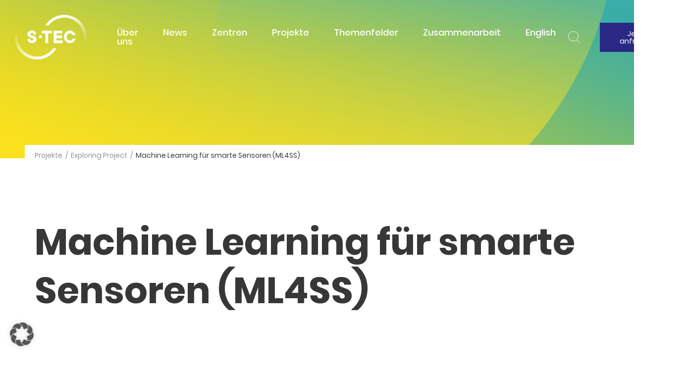

--- FILE ---
content_type: text/html; charset=UTF-8
request_url: https://s-tec.de/projekte/balluff-machine-learning-fuer-smarte-sensoren-ml4ss/
body_size: 12673
content:
<!doctype html>
<!--[if lt IE 7]><html class="no-js ie ie6 lt-ie9 lt-ie8 lt-ie7" lang="de-DE"> <![endif]-->
<!--[if IE 7]><html class="no-js ie ie7 lt-ie9 lt-ie8" lang="de-DE"> <![endif]-->
<!--[if IE 8]><html class="no-js ie ie8 lt-ie9" lang="de-DE"> <![endif]-->
<!--[if gt IE 8]><!--><html class="no-js" lang="de-DE"> <!--<![endif]-->

    <head>
    <meta charset="UTF-8" />
    <meta name="viewport" content="width=device-width, initial-scale=1.0" >
    <meta http-equiv="X-UA-Compatible" content="IE=edge,chrome=1">

    <link rel="profile" href="https://gmpg.org/xfn/11">
    <link rel="pingback" href="https://s-tec.de/xmlrpc.php" />

    <meta name='robots' content='index, follow, max-image-preview:large, max-snippet:-1, max-video-preview:-1' />

	<!-- This site is optimized with the Yoast SEO plugin v25.6 - https://yoast.com/wordpress/plugins/seo/ -->
	<title>S-TEC | Machine Learning für smarte Sensoren (ML4SS)</title>
	<meta name="description" content="Gemeinsam mit Balluff wurden unter dem Einsatz von Machine-Learning-Methoden smarte Sensoren für die Qualitätssicherung entwickelt." />
	<link rel="canonical" href="https://s-tec.de/projekte/balluff-machine-learning-fuer-smarte-sensoren-ml4ss/" />
	<meta property="og:locale" content="de_DE" />
	<meta property="og:type" content="article" />
	<meta property="og:title" content="S-TEC | Machine Learning für smarte Sensoren (ML4SS)" />
	<meta property="og:description" content="Gemeinsam mit Balluff wurden unter dem Einsatz von Machine-Learning-Methoden smarte Sensoren für die Qualitätssicherung entwickelt." />
	<meta property="og:url" content="https://s-tec.de/projekte/balluff-machine-learning-fuer-smarte-sensoren-ml4ss/" />
	<meta property="og:site_name" content="S-TEC" />
	<meta property="article:modified_time" content="2023-03-10T13:08:44+00:00" />
	<meta property="og:image" content="https://websites.fraunhofer.de/stec/wp-content/uploads/2020/07/montagelinie-balluff.jpg" />
	<meta property="og:image:width" content="586" />
	<meta property="og:image:height" content="216" />
	<meta property="og:image:type" content="image/jpeg" />
	<meta name="twitter:card" content="summary_large_image" />
	<meta name="twitter:site" content="@s_tec_stuttgart" />
	<script type="application/ld+json" class="yoast-schema-graph">{"@context":"https://schema.org","@graph":[{"@type":"WebPage","@id":"https://s-tec.de/projekte/balluff-machine-learning-fuer-smarte-sensoren-ml4ss/","url":"https://s-tec.de/projekte/balluff-machine-learning-fuer-smarte-sensoren-ml4ss/","name":"S-TEC | Machine Learning für smarte Sensoren (ML4SS)","isPartOf":{"@id":"https://s-tec.de/#website"},"primaryImageOfPage":{"@id":"https://s-tec.de/projekte/balluff-machine-learning-fuer-smarte-sensoren-ml4ss/#primaryimage"},"image":{"@id":"https://s-tec.de/projekte/balluff-machine-learning-fuer-smarte-sensoren-ml4ss/#primaryimage"},"thumbnailUrl":"https://s-tec.de/wp-content/uploads/2020/07/montagelinie-balluff.jpg","datePublished":"2020-07-07T13:34:53+00:00","dateModified":"2023-03-10T13:08:44+00:00","description":"Gemeinsam mit Balluff wurden unter dem Einsatz von Machine-Learning-Methoden smarte Sensoren für die Qualitätssicherung entwickelt.","breadcrumb":{"@id":"https://s-tec.de/projekte/balluff-machine-learning-fuer-smarte-sensoren-ml4ss/#breadcrumb"},"inLanguage":"de","potentialAction":[{"@type":"ReadAction","target":["https://s-tec.de/projekte/balluff-machine-learning-fuer-smarte-sensoren-ml4ss/"]}]},{"@type":"ImageObject","inLanguage":"de","@id":"https://s-tec.de/projekte/balluff-machine-learning-fuer-smarte-sensoren-ml4ss/#primaryimage","url":"https://s-tec.de/wp-content/uploads/2020/07/montagelinie-balluff.jpg","contentUrl":"https://s-tec.de/wp-content/uploads/2020/07/montagelinie-balluff.jpg","width":586,"height":216,"caption":"© Balluff GmbH; Foto: Albert Dorneich"},{"@type":"BreadcrumbList","@id":"https://s-tec.de/projekte/balluff-machine-learning-fuer-smarte-sensoren-ml4ss/#breadcrumb","itemListElement":[{"@type":"ListItem","position":1,"name":"Startseite","item":"https://s-tec.de/"},{"@type":"ListItem","position":2,"name":"Machine Learning für smarte Sensoren (ML4SS)"}]},{"@type":"WebSite","@id":"https://s-tec.de/#website","url":"https://s-tec.de/","name":"S-TEC","description":"","publisher":{"@id":"https://s-tec.de/#organization"},"potentialAction":[{"@type":"SearchAction","target":{"@type":"EntryPoint","urlTemplate":"https://s-tec.de/?s={search_term_string}"},"query-input":{"@type":"PropertyValueSpecification","valueRequired":true,"valueName":"search_term_string"}}],"inLanguage":"de"},{"@type":"Organization","@id":"https://s-tec.de/#organization","name":"Stuttgarter Technologie- und Innovationscampus (S-TEC)","url":"https://s-tec.de/","logo":{"@type":"ImageObject","inLanguage":"de","@id":"https://s-tec.de/#/schema/logo/image/","url":"https://s-tec.de/wp-content/uploads/2020/07/S-TEC_logo_grau_rgb_250px.png","contentUrl":"https://s-tec.de/wp-content/uploads/2020/07/S-TEC_logo_grau_rgb_250px.png","width":250,"height":155,"caption":"Stuttgarter Technologie- und Innovationscampus (S-TEC)"},"image":{"@id":"https://s-tec.de/#/schema/logo/image/"},"sameAs":["https://x.com/s_tec_stuttgart","https://www.linkedin.com/company/s-tec-stuttgart/"]}]}</script>
	<!-- / Yoast SEO plugin. -->


<link rel='dns-prefetch' href='//s-tec.de' />
<script type="text/javascript">
/* <![CDATA[ */
window._wpemojiSettings = {"baseUrl":"https:\/\/s.w.org\/images\/core\/emoji\/15.0.3\/72x72\/","ext":".png","svgUrl":"https:\/\/s.w.org\/images\/core\/emoji\/15.0.3\/svg\/","svgExt":".svg","source":{"concatemoji":"https:\/\/s-tec.de\/wp-includes\/js\/wp-emoji-release.min.js?ver=6.6.4"}};
/*! This file is auto-generated */
!function(i,n){var o,s,e;function c(e){try{var t={supportTests:e,timestamp:(new Date).valueOf()};sessionStorage.setItem(o,JSON.stringify(t))}catch(e){}}function p(e,t,n){e.clearRect(0,0,e.canvas.width,e.canvas.height),e.fillText(t,0,0);var t=new Uint32Array(e.getImageData(0,0,e.canvas.width,e.canvas.height).data),r=(e.clearRect(0,0,e.canvas.width,e.canvas.height),e.fillText(n,0,0),new Uint32Array(e.getImageData(0,0,e.canvas.width,e.canvas.height).data));return t.every(function(e,t){return e===r[t]})}function u(e,t,n){switch(t){case"flag":return n(e,"\ud83c\udff3\ufe0f\u200d\u26a7\ufe0f","\ud83c\udff3\ufe0f\u200b\u26a7\ufe0f")?!1:!n(e,"\ud83c\uddfa\ud83c\uddf3","\ud83c\uddfa\u200b\ud83c\uddf3")&&!n(e,"\ud83c\udff4\udb40\udc67\udb40\udc62\udb40\udc65\udb40\udc6e\udb40\udc67\udb40\udc7f","\ud83c\udff4\u200b\udb40\udc67\u200b\udb40\udc62\u200b\udb40\udc65\u200b\udb40\udc6e\u200b\udb40\udc67\u200b\udb40\udc7f");case"emoji":return!n(e,"\ud83d\udc26\u200d\u2b1b","\ud83d\udc26\u200b\u2b1b")}return!1}function f(e,t,n){var r="undefined"!=typeof WorkerGlobalScope&&self instanceof WorkerGlobalScope?new OffscreenCanvas(300,150):i.createElement("canvas"),a=r.getContext("2d",{willReadFrequently:!0}),o=(a.textBaseline="top",a.font="600 32px Arial",{});return e.forEach(function(e){o[e]=t(a,e,n)}),o}function t(e){var t=i.createElement("script");t.src=e,t.defer=!0,i.head.appendChild(t)}"undefined"!=typeof Promise&&(o="wpEmojiSettingsSupports",s=["flag","emoji"],n.supports={everything:!0,everythingExceptFlag:!0},e=new Promise(function(e){i.addEventListener("DOMContentLoaded",e,{once:!0})}),new Promise(function(t){var n=function(){try{var e=JSON.parse(sessionStorage.getItem(o));if("object"==typeof e&&"number"==typeof e.timestamp&&(new Date).valueOf()<e.timestamp+604800&&"object"==typeof e.supportTests)return e.supportTests}catch(e){}return null}();if(!n){if("undefined"!=typeof Worker&&"undefined"!=typeof OffscreenCanvas&&"undefined"!=typeof URL&&URL.createObjectURL&&"undefined"!=typeof Blob)try{var e="postMessage("+f.toString()+"("+[JSON.stringify(s),u.toString(),p.toString()].join(",")+"));",r=new Blob([e],{type:"text/javascript"}),a=new Worker(URL.createObjectURL(r),{name:"wpTestEmojiSupports"});return void(a.onmessage=function(e){c(n=e.data),a.terminate(),t(n)})}catch(e){}c(n=f(s,u,p))}t(n)}).then(function(e){for(var t in e)n.supports[t]=e[t],n.supports.everything=n.supports.everything&&n.supports[t],"flag"!==t&&(n.supports.everythingExceptFlag=n.supports.everythingExceptFlag&&n.supports[t]);n.supports.everythingExceptFlag=n.supports.everythingExceptFlag&&!n.supports.flag,n.DOMReady=!1,n.readyCallback=function(){n.DOMReady=!0}}).then(function(){return e}).then(function(){var e;n.supports.everything||(n.readyCallback(),(e=n.source||{}).concatemoji?t(e.concatemoji):e.wpemoji&&e.twemoji&&(t(e.twemoji),t(e.wpemoji)))}))}((window,document),window._wpemojiSettings);
/* ]]> */
</script>
<style id='wp-emoji-styles-inline-css' type='text/css'>

	img.wp-smiley, img.emoji {
		display: inline !important;
		border: none !important;
		box-shadow: none !important;
		height: 1em !important;
		width: 1em !important;
		margin: 0 0.07em !important;
		vertical-align: -0.1em !important;
		background: none !important;
		padding: 0 !important;
	}
</style>
<link rel='stylesheet' id='wp-block-library-css' href='https://s-tec.de/wp-includes/css/dist/block-library/style.min.css?ver=6.6.4' type='text/css' media='all' />
<style id='classic-theme-styles-inline-css' type='text/css'>
/*! This file is auto-generated */
.wp-block-button__link{color:#fff;background-color:#32373c;border-radius:9999px;box-shadow:none;text-decoration:none;padding:calc(.667em + 2px) calc(1.333em + 2px);font-size:1.125em}.wp-block-file__button{background:#32373c;color:#fff;text-decoration:none}
</style>
<style id='global-styles-inline-css' type='text/css'>
:root{--wp--preset--aspect-ratio--square: 1;--wp--preset--aspect-ratio--4-3: 4/3;--wp--preset--aspect-ratio--3-4: 3/4;--wp--preset--aspect-ratio--3-2: 3/2;--wp--preset--aspect-ratio--2-3: 2/3;--wp--preset--aspect-ratio--16-9: 16/9;--wp--preset--aspect-ratio--9-16: 9/16;--wp--preset--color--black: #373737;--wp--preset--color--cyan-bluish-gray: #abb8c3;--wp--preset--color--white: #FFFFFF;--wp--preset--color--pale-pink: #f78da7;--wp--preset--color--vivid-red: #cf2e2e;--wp--preset--color--luminous-vivid-orange: #ff6900;--wp--preset--color--luminous-vivid-amber: #fcb900;--wp--preset--color--light-green-cyan: #7bdcb5;--wp--preset--color--vivid-green-cyan: #00d084;--wp--preset--color--pale-cyan-blue: #8ed1fc;--wp--preset--color--vivid-cyan-blue: #0693e3;--wp--preset--color--vivid-purple: #9b51e0;--wp--preset--color--yellow: #FFDE00;--wp--preset--color--cyan: #39ACA7;--wp--preset--color--blue: #292985;--wp--preset--color--light-grey: #F5F5F5;--wp--preset--color--gradient: linear-gradient(78deg, #FFDE00 15%, #C8D02E 33%, #61B684 68%, #39ACA7 83%);--wp--preset--gradient--vivid-cyan-blue-to-vivid-purple: linear-gradient(135deg,rgba(6,147,227,1) 0%,rgb(155,81,224) 100%);--wp--preset--gradient--light-green-cyan-to-vivid-green-cyan: linear-gradient(135deg,rgb(122,220,180) 0%,rgb(0,208,130) 100%);--wp--preset--gradient--luminous-vivid-amber-to-luminous-vivid-orange: linear-gradient(135deg,rgba(252,185,0,1) 0%,rgba(255,105,0,1) 100%);--wp--preset--gradient--luminous-vivid-orange-to-vivid-red: linear-gradient(135deg,rgba(255,105,0,1) 0%,rgb(207,46,46) 100%);--wp--preset--gradient--very-light-gray-to-cyan-bluish-gray: linear-gradient(135deg,rgb(238,238,238) 0%,rgb(169,184,195) 100%);--wp--preset--gradient--cool-to-warm-spectrum: linear-gradient(135deg,rgb(74,234,220) 0%,rgb(151,120,209) 20%,rgb(207,42,186) 40%,rgb(238,44,130) 60%,rgb(251,105,98) 80%,rgb(254,248,76) 100%);--wp--preset--gradient--blush-light-purple: linear-gradient(135deg,rgb(255,206,236) 0%,rgb(152,150,240) 100%);--wp--preset--gradient--blush-bordeaux: linear-gradient(135deg,rgb(254,205,165) 0%,rgb(254,45,45) 50%,rgb(107,0,62) 100%);--wp--preset--gradient--luminous-dusk: linear-gradient(135deg,rgb(255,203,112) 0%,rgb(199,81,192) 50%,rgb(65,88,208) 100%);--wp--preset--gradient--pale-ocean: linear-gradient(135deg,rgb(255,245,203) 0%,rgb(182,227,212) 50%,rgb(51,167,181) 100%);--wp--preset--gradient--electric-grass: linear-gradient(135deg,rgb(202,248,128) 0%,rgb(113,206,126) 100%);--wp--preset--gradient--midnight: linear-gradient(135deg,rgb(2,3,129) 0%,rgb(40,116,252) 100%);--wp--preset--gradient--raise-yellow-to-horizon-blue: linear-gradient(78deg, #FFDE00 15%, #C8D02E 33%, #61B684 68%, #39ACA7 83%);--wp--preset--font-size--small: 13px;--wp--preset--font-size--medium: 20px;--wp--preset--font-size--large: 36px;--wp--preset--font-size--x-large: 42px;--wp--preset--font-size--big: 20px;--wp--preset--spacing--20: 0.44rem;--wp--preset--spacing--30: 0.67rem;--wp--preset--spacing--40: 1rem;--wp--preset--spacing--50: 1.5rem;--wp--preset--spacing--60: 2.25rem;--wp--preset--spacing--70: 3.38rem;--wp--preset--spacing--80: 5.06rem;--wp--preset--shadow--natural: 6px 6px 9px rgba(0, 0, 0, 0.2);--wp--preset--shadow--deep: 12px 12px 50px rgba(0, 0, 0, 0.4);--wp--preset--shadow--sharp: 6px 6px 0px rgba(0, 0, 0, 0.2);--wp--preset--shadow--outlined: 6px 6px 0px -3px rgba(255, 255, 255, 1), 6px 6px rgba(0, 0, 0, 1);--wp--preset--shadow--crisp: 6px 6px 0px rgba(0, 0, 0, 1);}:where(.is-layout-flex){gap: 0.5em;}:where(.is-layout-grid){gap: 0.5em;}body .is-layout-flex{display: flex;}.is-layout-flex{flex-wrap: wrap;align-items: center;}.is-layout-flex > :is(*, div){margin: 0;}body .is-layout-grid{display: grid;}.is-layout-grid > :is(*, div){margin: 0;}:where(.wp-block-columns.is-layout-flex){gap: 2em;}:where(.wp-block-columns.is-layout-grid){gap: 2em;}:where(.wp-block-post-template.is-layout-flex){gap: 1.25em;}:where(.wp-block-post-template.is-layout-grid){gap: 1.25em;}.has-black-color{color: var(--wp--preset--color--black) !important;}.has-cyan-bluish-gray-color{color: var(--wp--preset--color--cyan-bluish-gray) !important;}.has-white-color{color: var(--wp--preset--color--white) !important;}.has-pale-pink-color{color: var(--wp--preset--color--pale-pink) !important;}.has-vivid-red-color{color: var(--wp--preset--color--vivid-red) !important;}.has-luminous-vivid-orange-color{color: var(--wp--preset--color--luminous-vivid-orange) !important;}.has-luminous-vivid-amber-color{color: var(--wp--preset--color--luminous-vivid-amber) !important;}.has-light-green-cyan-color{color: var(--wp--preset--color--light-green-cyan) !important;}.has-vivid-green-cyan-color{color: var(--wp--preset--color--vivid-green-cyan) !important;}.has-pale-cyan-blue-color{color: var(--wp--preset--color--pale-cyan-blue) !important;}.has-vivid-cyan-blue-color{color: var(--wp--preset--color--vivid-cyan-blue) !important;}.has-vivid-purple-color{color: var(--wp--preset--color--vivid-purple) !important;}.has-black-background-color{background-color: var(--wp--preset--color--black) !important;}.has-cyan-bluish-gray-background-color{background-color: var(--wp--preset--color--cyan-bluish-gray) !important;}.has-white-background-color{background-color: var(--wp--preset--color--white) !important;}.has-pale-pink-background-color{background-color: var(--wp--preset--color--pale-pink) !important;}.has-vivid-red-background-color{background-color: var(--wp--preset--color--vivid-red) !important;}.has-luminous-vivid-orange-background-color{background-color: var(--wp--preset--color--luminous-vivid-orange) !important;}.has-luminous-vivid-amber-background-color{background-color: var(--wp--preset--color--luminous-vivid-amber) !important;}.has-light-green-cyan-background-color{background-color: var(--wp--preset--color--light-green-cyan) !important;}.has-vivid-green-cyan-background-color{background-color: var(--wp--preset--color--vivid-green-cyan) !important;}.has-pale-cyan-blue-background-color{background-color: var(--wp--preset--color--pale-cyan-blue) !important;}.has-vivid-cyan-blue-background-color{background-color: var(--wp--preset--color--vivid-cyan-blue) !important;}.has-vivid-purple-background-color{background-color: var(--wp--preset--color--vivid-purple) !important;}.has-black-border-color{border-color: var(--wp--preset--color--black) !important;}.has-cyan-bluish-gray-border-color{border-color: var(--wp--preset--color--cyan-bluish-gray) !important;}.has-white-border-color{border-color: var(--wp--preset--color--white) !important;}.has-pale-pink-border-color{border-color: var(--wp--preset--color--pale-pink) !important;}.has-vivid-red-border-color{border-color: var(--wp--preset--color--vivid-red) !important;}.has-luminous-vivid-orange-border-color{border-color: var(--wp--preset--color--luminous-vivid-orange) !important;}.has-luminous-vivid-amber-border-color{border-color: var(--wp--preset--color--luminous-vivid-amber) !important;}.has-light-green-cyan-border-color{border-color: var(--wp--preset--color--light-green-cyan) !important;}.has-vivid-green-cyan-border-color{border-color: var(--wp--preset--color--vivid-green-cyan) !important;}.has-pale-cyan-blue-border-color{border-color: var(--wp--preset--color--pale-cyan-blue) !important;}.has-vivid-cyan-blue-border-color{border-color: var(--wp--preset--color--vivid-cyan-blue) !important;}.has-vivid-purple-border-color{border-color: var(--wp--preset--color--vivid-purple) !important;}.has-vivid-cyan-blue-to-vivid-purple-gradient-background{background: var(--wp--preset--gradient--vivid-cyan-blue-to-vivid-purple) !important;}.has-light-green-cyan-to-vivid-green-cyan-gradient-background{background: var(--wp--preset--gradient--light-green-cyan-to-vivid-green-cyan) !important;}.has-luminous-vivid-amber-to-luminous-vivid-orange-gradient-background{background: var(--wp--preset--gradient--luminous-vivid-amber-to-luminous-vivid-orange) !important;}.has-luminous-vivid-orange-to-vivid-red-gradient-background{background: var(--wp--preset--gradient--luminous-vivid-orange-to-vivid-red) !important;}.has-very-light-gray-to-cyan-bluish-gray-gradient-background{background: var(--wp--preset--gradient--very-light-gray-to-cyan-bluish-gray) !important;}.has-cool-to-warm-spectrum-gradient-background{background: var(--wp--preset--gradient--cool-to-warm-spectrum) !important;}.has-blush-light-purple-gradient-background{background: var(--wp--preset--gradient--blush-light-purple) !important;}.has-blush-bordeaux-gradient-background{background: var(--wp--preset--gradient--blush-bordeaux) !important;}.has-luminous-dusk-gradient-background{background: var(--wp--preset--gradient--luminous-dusk) !important;}.has-pale-ocean-gradient-background{background: var(--wp--preset--gradient--pale-ocean) !important;}.has-electric-grass-gradient-background{background: var(--wp--preset--gradient--electric-grass) !important;}.has-midnight-gradient-background{background: var(--wp--preset--gradient--midnight) !important;}.has-small-font-size{font-size: var(--wp--preset--font-size--small) !important;}.has-medium-font-size{font-size: var(--wp--preset--font-size--medium) !important;}.has-large-font-size{font-size: var(--wp--preset--font-size--large) !important;}.has-x-large-font-size{font-size: var(--wp--preset--font-size--x-large) !important;}
:where(.wp-block-post-template.is-layout-flex){gap: 1.25em;}:where(.wp-block-post-template.is-layout-grid){gap: 1.25em;}
:where(.wp-block-columns.is-layout-flex){gap: 2em;}:where(.wp-block-columns.is-layout-grid){gap: 2em;}
:root :where(.wp-block-pullquote){font-size: 1.5em;line-height: 1.6;}
</style>
<link rel='stylesheet' id='swiper-style-css' href='https://s-tec.de/wp-content/plugins/v4core/assets/vendor/swiper/swiper.min.css?ver=5.3.6' type='text/css' media='all' />
<link rel='stylesheet' id='mmenu-style-css' href='https://s-tec.de/wp-content/plugins/v4core/assets/vendor/mmenu/mmenu.css?ver=1.0.0' type='text/css' media='all' />
<link rel='stylesheet' id='wpml-menu-item-0-css' href='https://s-tec.de/wp-content/plugins/sitepress-multilingual-cms/templates/language-switchers/menu-item/style.min.css?ver=1' type='text/css' media='all' />
<link rel='stylesheet' id='normalize-css' href='https://s-tec.de/wp-content/themes/s-tec/assets/css/normalize.css?ver=8.0.1' type='text/css' media='' />
<link rel='stylesheet' id='style-css' href='https://s-tec.de/wp-content/themes/s-tec/style.css?ver=1.0.11' type='text/css' media='' />
<link rel='stylesheet' id='newsletter-css' href='https://s-tec.de/wp-content/plugins/newsletter/style.css?ver=9.0.5' type='text/css' media='all' />
<link rel='stylesheet' id='borlabs-cookie-custom-css' href='https://s-tec.de/wp-content/cache/borlabs-cookie/1/borlabs-cookie-1-de.css?ver=3.3.23-39' type='text/css' media='all' />
<script data-no-optimize="1" data-no-minify="1" data-cfasync="false" type="text/javascript" src="https://s-tec.de/wp-content/cache/borlabs-cookie/1/borlabs-cookie-config-de.json.js?ver=3.3.23-56" id="borlabs-cookie-config-js"></script>
<link rel="https://api.w.org/" href="https://s-tec.de/wp-json/" /><link rel="alternate" title="JSON" type="application/json" href="https://s-tec.de/wp-json/wp/v2/projects/742" /><link rel="EditURI" type="application/rsd+xml" title="RSD" href="https://s-tec.de/xmlrpc.php?rsd" />
<meta name="generator" content="WordPress 6.6.4" />
<link rel='shortlink' href='https://s-tec.de/?p=742' />
<link rel="alternate" title="oEmbed (JSON)" type="application/json+oembed" href="https://s-tec.de/wp-json/oembed/1.0/embed?url=https%3A%2F%2Fs-tec.de%2Fprojekte%2Fballuff-machine-learning-fuer-smarte-sensoren-ml4ss%2F" />
<link rel="alternate" title="oEmbed (XML)" type="text/xml+oembed" href="https://s-tec.de/wp-json/oembed/1.0/embed?url=https%3A%2F%2Fs-tec.de%2Fprojekte%2Fballuff-machine-learning-fuer-smarte-sensoren-ml4ss%2F&#038;format=xml" />
<meta name="generator" content="WPML ver:4.8.6 stt:1,3;" />
<link rel="icon" href="https://s-tec.de/wp-content/uploads/2020/08/cropped-S-TEC_logo_für_Favicon_JPEG-32x32.jpg" sizes="32x32" />
<link rel="icon" href="https://s-tec.de/wp-content/uploads/2020/08/cropped-S-TEC_logo_für_Favicon_JPEG-192x192.jpg" sizes="192x192" />
<link rel="apple-touch-icon" href="https://s-tec.de/wp-content/uploads/2020/08/cropped-S-TEC_logo_für_Favicon_JPEG-180x180.jpg" />
<meta name="msapplication-TileImage" content="https://s-tec.de/wp-content/uploads/2020/08/cropped-S-TEC_logo_für_Favicon_JPEG-270x270.jpg" />
		<style type="text/css" id="wp-custom-css">
			.Navigation--primary {
	padding: 0;
}

.Banner-header .wp-block-button a {
	word-break: normal;
}

.tnp-field > input:not(.tnp-submit),
.tnp-field > select{
	background-color: white !important;
	border: 1px solid #a8a8a8 !important;
}

div.tnp-subscription {
	max-width: none !important;
}

.tnp-submit {
	background-color: #292985 !important;
	padding: 14px 40px 15px !important;
}
		</style>
		
</head>
    <body class="projects-template-default single single-projects postid-742 wp-embed-responsive">

        

        <div class="Site">

                            <div class="Banner">
<div class="Banner-inner">
        <div class="Banner-header Header Site-header has-white-color">

        <a href="https://s-tec.de" title="S-TEC" class="Brand">
            <img src="https://s-tec.de/wp-content/themes/s-tec/assets/img/logo.svg" class="Brand-image" alt="S-TEC Logo">
    </a>
                
    <nav class="Navigation Navigation--primary" id="navigation-primary" role="navigation">
        <ul class="Navigation-list">
                            
    <li class="Navigation-list-item Navigation-list-item--level-0  menu-item menu-item-type-post_type menu-item-object-page menu-item-1289   Navigation-list-item--id-0">

                    <a href="https://s-tec.de/ueber-uns/" class="Navigation-list-item-link">
    <span class="Navigation-list-item-link-title">Über uns</span>        
  </a>
            </li>
                            
    <li class="Navigation-list-item Navigation-list-item--level-0  menu-item menu-item-type-post_type menu-item-object-page current_page_parent menu-item-3232   Navigation-list-item--id-1">

                    <a href="https://s-tec.de/magazin/" class="Navigation-list-item-link">
    <span class="Navigation-list-item-link-title">News</span>        
  </a>
            </li>
                            
    <li class="Navigation-list-item Navigation-list-item--level-0  menu-item menu-item-type-post_type menu-item-object-page menu-item-532   Navigation-list-item--id-2">

                    <a href="https://s-tec.de/zentren/" class="Navigation-list-item-link">
    <span class="Navigation-list-item-link-title">Zentren</span>        
  </a>
            </li>
                            
    <li class="Navigation-list-item Navigation-list-item--level-0  menu-item menu-item-type-post_type menu-item-object-page menu-item-531   Navigation-list-item--id-3">

                    <a href="https://s-tec.de/projekte/" class="Navigation-list-item-link">
    <span class="Navigation-list-item-link-title">Projekte</span>        
  </a>
            </li>
                            
    <li class="Navigation-list-item Navigation-list-item--level-0  menu-item menu-item-type-post_type menu-item-object-page menu-item-2005   Navigation-list-item--id-4">

                    <a href="https://s-tec.de/themenfelder/" class="Navigation-list-item-link">
    <span class="Navigation-list-item-link-title">Themenfelder</span>        
  </a>
            </li>
                            
    <li class="Navigation-list-item Navigation-list-item--level-0  menu-item menu-item-type-post_type menu-item-object-page menu-item-523   Navigation-list-item--id-5">

                    <a href="https://s-tec.de/die-zukunft-gemeinsam-voranbringen/" class="Navigation-list-item-link">
    <span class="Navigation-list-item-link-title">Zusammenarbeit</span>        
  </a>
            </li>
                            
    <li class="Navigation-list-item Navigation-list-item--level-0 menu-item wpml-ls-slot-2 wpml-ls-item wpml-ls-item-en wpml-ls-menu-item wpml-ls-first-item wpml-ls-last-item menu-item-type-wpml_ls_menu_item menu-item-object-wpml_ls_menu_item menu-item-wpml-ls-2-en   Navigation-list-item--id-6">

                    <a href="https://s-tec.de/en/projects/balluff-machine-learning-fuer-smarte-sensoren-ml4ss/" class="Navigation-list-item-link">
    <span class="Navigation-list-item-link-title">
<span class="wpml-ls-native" lang="en">English</span></span>        
  </a>
            </li>
                    </ul>
    </nav>

        <div class="Meta">
    <a href="/?s">
        <svg xmlns="http://www.w3.org/2000/svg" width="24" height="24" viewBox="0 0 25.207 25.207">
            <g transform="translate(0.5 0.5)">
                <circle fill="none" stroke="#fff" stroke-linecap="round" stroke-linejoin="round" cx="10.441" cy="10.441"
                        r="10.441"/>
                <line fill="none" stroke="#fff" stroke-linecap="round" stroke-linejoin="round" x1="5.828" y1="5.828"
                      transform="translate(18.172 18.172)"/>
            </g>
        </svg>
    </a>
    <div class="wp-block-buttons">
        <div class="wp-block-button">
                        <a href="https://s-tec.de/kontakt/"
               class="wp-block-button__link has-text-color has-background has-blue-background-color has-white-color"
               target="_blank">
                Jetzt anfragen
            </a>
        </div>
    </div>
    <a class="Navigation--mobile-toggle" href="#navigation-mobile"><span>Menü</span><svg xmlns="http://www.w3.org/2000/svg" width="30" height="17" viewBox="0 0 30 17"><defs><style>.a{fill:#fff;}</style></defs><rect class="a" width="30" height="1" transform="translate(0 16)"/><rect class="a" width="30" height="1" transform="translate(0 8)"/><rect class="a" width="30" height="1"/></svg></a>
</div>
    </div>
        <div class="Banner-meta Content">
                    <div class="Banner-meta-breadcrumb alignwide--right has-white-background-color">
                <nav class='Breadcrumb'><a class="Breadcrumb-item" href="https://s-tec.de/projekte/">Projekte</a> <span class='Breadcrumb-delimiter'>/</span> <a href="https://s-tec.de/category/exploring-project/">Exploring Project</a> <span class='Breadcrumb-delimiter'>/</span> <span class="Breadcrumb-item Breadcrumb-item--active">Machine Learning für smarte Sensoren (ML4SS)</span></nav>
            </div>
            </div>
</div>
</div>            
            <div class="Content Site-content Content">
                    <article class="Post Post--projects" id="post-742">
        <section>
            <h1 class="Post-title Title Title--h1">Machine Learning für smarte Sensoren (ML4SS)</h1>
            <div class="Post-body">
                

<div class="wp-block-group MainContent MainContent--page"><div class="wp-block-group__inner-container is-layout-flow wp-block-group-is-layout-flow">
<div class="wp-block-v4core-inner-blocks MainContent-left">
<div class="wp-block-v4core-layout undefined alignwideu002du002dleft alignwide--left"><div class="">
<div class="wp-block-v4core-slider Slider swiper-container"><div class="swiper-wrapper"></div><div class="swiper-buttons Content"><div class="swiper-button swiper-button-prev"></div><div class="swiper-button swiper-button-next"></div></div></div>
</div></div>



<h4 class="wp-block-heading">Maschinelle Lernalgorithmen für eine intelligente Sensorik</h4>



<p>Das Exploring Project ML4SS in Zusammenarbeit mit der Balluff GmbH beschäftigt sich mit Fragestellungen der Auswertung mithilfe maschineller Lernalgorithmen für integrierte Sensoren in einer Montagelinie. Als Vision sollen smarte Sensoren durch Ansätze der <a href="https://s-tec.de/themenfelder/kuenstliche-intelligenz-quanten-computing/" target="_blank" rel="noreferrer noopener">Künstlichen Intelligenz (KI)</a> in der Lage sein, Änderungen sowie Anomalien in Produktionsprozessen erkennen zu können und für die Qualitätssicherung nutzbar zu machen.</p>



<p>Die Auswertung der Fehlercodes der Sensoren erfordert explizite Vorkenntnisse über mögliche Ursachen und Zusammenhänge in Produktionsprozessen. Eine Möglichkeit für die prognostizierende Qualitätssicherung ist die Nutzung von Produktionsdaten und Auswertung mittels maschineller Lernverfahren (ML). Eine erste Umsetzung dieser Fragestellung erfolgte mit Produktionsdaten einer Pilotanlage der Firma Balluff. Hierbei wurde untersucht:</p>



<ul class="wp-block-list"><li>welche ML-Architekturen sich für eine prognostizierende Qualitätssicherung durch smarte Sensoren eignen,</li><li>ob und mit welcher Architektur eine prozessübergreifende Qualitätsprognose möglich ist,</li><li>wie die erlangten Ergebnisse auf vorhandene bzw. zukünftige Hardware von Balluff übertragen werden können.</li></ul>



<figure class="wp-block-image size-full"><img loading="lazy" decoding="async" width="586" height="216" src="https://s-tec.de/wp-content/uploads/2020/07/montagelinie-balluff.jpg" alt="Montagelinie der Balluff GmbH" class="wp-image-743"/><figcaption>© Balluff GmbH; Foto: Albert Dorneich</figcaption></figure>



<p></p>



<h4 class="wp-block-heading">Projektablauf</h4>



<p>Der durch das Unternehmen Balluff zur Verfügung gestellte Datensatz einer Pilotproduktionsanlage enthält 170.000 einzelne Bauteil-Vektoren mit jeweils 185 Merkmalen (185 Merkmale pro Vektor). Von diesen sind etwa 130.000 Bauteile als I.O. einzustufen, weitere rund 28.000 als n.I.O. (mit Fehlercodes als Label).</p>



<p>Neuronale Netze (NN) und Support Vector Machines (SVM) zur Vorhersage der Fehlercodes in der Produktionslinie wurden durch Optimierung ihrer Parameter an die Aufgabenstellung angepasst. Die SVM zeigten hierbei die besten Ergebnisse. Bei Betrachtung der gesammelten vorhandenen Daten am Ende des Gesamtprozesses wurde eine Entdeckungsrate von 97,2% bei der Klassifizierung von 5 Klassen und eine Entdeckungsrate von 93% für alle 15 Klassen erreicht. Als Ansatz zur Qualitätssicherung im gesamten Produktionsprozesses wurde ein kaskadierender Klassifizierer zur Früherkennung von Problemen implementiert.</p>



<blockquote class="wp-block-quote is-layout-flow wp-block-quote-is-layout-flow"><p>Innovating automation &#8211; unser globales Versprechen. Dafür werden wir in unserer Sensorproduktion auch Machine-Learning-Methoden einsetzen</p><cite>bestätigt Albert Dorneich, Technology Strategy Manager der Balluff GmbH in Neuhausen a.d.F.</cite></blockquote>



<h4 class="wp-block-heading">Projektbeteiligte</h4>



<ul class="wp-block-list"><li>Balluff GmbH</li></ul>
</div>



<div class="wp-block-v4core-inner-blocks MainContent-right">
<div class="wp-block-v4core-layout undefined alignwideu002du002dright alignwide--right"><div class=""><div class='Sidebar'>        <div class="wp-block-v4core-sidebar Sidebar-item">
            <p class="Sidebar-item-title h6">Projektdaten</p>
            <div class="Sidebar-item-content">
				                    <p>
                        <span class="Sidebar-item-subtitle">Zentrum</span><br>
						                            <a href="https://s-tec.de/zentren/zentrum-fuer-cyber-cognitive-intelligence/">Zentrum für Cyber Cognitive Intelligence</a><br>
                                                </p>
					                    <p>
                        <span class="Sidebar-item-subtitle">Themenfeld</span><br>
						                            <a href="https://s-tec.de/themenfelder/digitale-transformation-internet-der-dinge/">Digitale Transformation und Internet der Dinge</a><br>
							                            <a href="https://s-tec.de/themenfelder/kuenstliche-intelligenz-robotik/">Künstliche Intelligenz und Robotik</a><br>
							                            <a href="https://s-tec.de/themenfelder/produktion-und-zukunftstechnologien/">Produktion und Zukunftstechnologien</a><br>
							                    </p>
					                    <p>
                        <span class="Sidebar-item-subtitle">Projektform</span><br>
						                            <span>Exploring Project</span><br>
							                    </p>
					                    <p>
                        <span class="Sidebar-item-subtitle">Branche</span><br>
						<span> Industrie</span>
                    </p>
					            </div>
        </div>
		

<div class="wp-block-v4core-sidebar-item--contact Sidebar-item">
<p class="Sidebar-item-title h6">Ihr Kontakt</p>


			<div class="Sidebar-item-content Sidebar-item-content--contact">
			                <p>
					                        <span class="Sidebar-item-subtitle Sidebar-item-subtitle--contact">Dipl.-Math. Andreas Frommknecht</span><br>
						                        <span>Telefon +49 711 970-1818</span><br>
						                        <span><a href="mailto:andreas.frommknecht@ipa.fraunhofer.de">E-Mail senden</a></span><br><br>
						                </p>
				                <p>
					                        <span class="Sidebar-item-subtitle Sidebar-item-subtitle--contact">M.Sc. Hang-Beom Kim</span><br>
						                        <span>Telefon +49 711 970-3649</span><br>
						                        <span><a href="mailto:hang.beom.kim@ipa.fraunhofer.de">E-Mail senden</a></span><br><br>
						                </p>
							</div>
		</div>



<div class="wp-block-v4core-sidebar-item Sidebar-item">
<p class="Sidebar-item-title h6">Weitere Informationen</p>



<div class="wp-block-v4core-sidebar-item-content Sidebar-item-content">
<ul class="wp-block-list"><li><a href="https://s-tec.de/zentren/ki-fortschrittszentrum-lernende-systeme/" target="_blank" aria-label="undefined (opens in a new tab)" rel="noreferrer noopener">KI-Fortschrittszentrum »Lernende Systeme«</a></li></ul>
</div>
</div>

</div>


<p></p>
</div></div>
</div>
</div></div>




<div class="wp-block-group"><div class="wp-block-group__inner-container is-layout-flow wp-block-group-is-layout-flow">
<h2 class="wp-block-heading">Gefördert durch</h2>



<div class="wp-block-v4core-logowall LogoWall-wrapper is-style-large"><div class="LogoWall">
<div class="wp-block-v4core-logowall-item LogoWall-item">
<figure class="wp-block-image size-large"><img loading="lazy" decoding="async" width="1920" height="377" src="https://s-tec.de/wp-content/uploads/2020/08/BW_Ministerium_MWAW.png" alt="BW_Ministerium_MWAW unterstützt das Exploring Project zum Einsatz maschineller Lernalgorithmen für integrierte Sensoren in einer Montagelinie" class="wp-image-1482"/></figure>
</div>
</div></div>
</div></div>




<div class="wp-block-group"><div class="wp-block-group__inner-container is-layout-flow wp-block-group-is-layout-flow">
<div class="wp-block-columns is-layout-flex wp-container-core-columns-is-layout-1 wp-block-columns-is-layout-flex">
<div class="wp-block-column is-layout-flow wp-block-column-is-layout-flow">
<h2 class="wp-block-heading">Weitere Projekte</h2>
</div>



<div class="wp-block-column is-layout-flow wp-block-column-is-layout-flow">
<p></p>
</div>
</div>



    
    
<div id="v4core-post-list--1" class="PostList PostList--projects PostList--slider">

    
        <article class="PostList-no-results">
    <div class="PostList-item-link-content">
        <p class="PostList-item-link-content-title">
            <span class="PostList-item-link-content-category h6 has-magenta-color">Keine Ergebnisse gefunden</span><br>
            Versuchen Sie die Filterung anzupassen
        </p>
    </div>
</article>

                <div class="swiper-container">
            
            <div class="PostList-posts PostList-posts--projects swiper-wrapper">
                
    
    
<article
        class="PostList-item PostList-item--post post_type-projects-732  taxonomy-category-6 post_type-topic-562 post_type-topic-1515 post_type-topic-1516 post_type-centre-1082 swiper-slide"
        data-post="732">
    <a class="PostList-item-link" href="https://s-tec.de/projekte/neurocad-intelligentes-cad-bauteile-assessment/" title="NeuroCAD: Intelligentes CAD-Bauteile-Assessment">

        <div class="PostList-item-image"
             style="background-image: url(https://s-tec.de/wp-content/uploads/2020/07/projekt-NeuroCAD.jpg);">
            <p class="PostList-item-overlay has-blue-background-color"></p>
                            <p class="PostList-item-category has-grey-color">
                    Exploring Project                </p>
                    </div>

        <div class="PostList-item-content">
            <p class="PostList-item-content-title h6 has-black-color">NeuroCAD: Intelligentes CAD-Bauteile-Assessment</p>
        </div>

    </a>
</article>    
<article
        class="PostList-item PostList-item--post post_type-projects-734  taxonomy-category-6 post_type-topic-562 post_type-topic-1515 post_type-centre-1082 swiper-slide"
        data-post="734">
    <a class="PostList-item-link" href="https://s-tec.de/projekte/optimale-trainingsdatenerzeugung-zur-automatischen-digitalisierung-von-3d-laserscannerdaten/" title="Optimale Trainingsdaten&shy;erzeugung zur Digitalisierung von 3D-Laserscannerdaten">

        <div class="PostList-item-image"
             style="background-image: url(https://s-tec.de/wp-content/uploads/2023/09/CCI-3.png);">
            <p class="PostList-item-overlay has-blue-background-color"></p>
                            <p class="PostList-item-category has-grey-color">
                    Exploring Project                </p>
                    </div>

        <div class="PostList-item-content">
            <p class="PostList-item-content-title h6 has-black-color">Optimale Trainingsdaten&shy;erzeugung zur Digitalisierung von 3D-Laserscannerdaten</p>
        </div>

    </a>
</article>    
<article
        class="PostList-item PostList-item--post post_type-projects-737  taxonomy-category-9 taxonomy-category-6 taxonomy-category-8 post_type-topic-562 post_type-topic-1515 post_type-topic-1516 post_type-centre-1082 swiper-slide"
        data-post="737">
    <a class="PostList-item-link" href="https://s-tec.de/projekte/ki-basierte-objektlageschaetzung-greifen-von-objekten-in-nicht-definierter-lage-mit-robotern/" title="KI-basierte Objektlage&shy;schätzung: Greifen von Objekten nicht definierter Lage">

        <div class="PostList-item-image"
             style="background-image: url(https://s-tec.de/wp-content/uploads/2020/07/Depalettierung_Robomotion_2018-e1595493895415.jpg);">
            <p class="PostList-item-overlay has-blue-background-color"></p>
                            <p class="PostList-item-category has-grey-color">
                    Demonstrator, Exploring Project, Quick Check                </p>
                    </div>

        <div class="PostList-item-content">
            <p class="PostList-item-content-title h6 has-black-color">KI-basierte Objektlage&shy;schätzung: Greifen von Objekten nicht definierter Lage</p>
        </div>

    </a>
</article>    
<article
        class="PostList-item PostList-item--post post_type-projects-741  taxonomy-category-6 post_type-topic-562 post_type-topic-1515 post_type-topic-1516 post_type-centre-1082 swiper-slide"
        data-post="741">
    <a class="PostList-item-link" href="https://s-tec.de/projekte/automatische-optische-inspektion-mit-maschinellem-lernen/" title="Automatische optische Inspektion mit Maschinellem Lernen">

        <div class="PostList-item-image"
             style="background-image: url(https://s-tec.de/wp-content/uploads/2020/07/MG_5681-ki-bearbeitet_Fraunhofer-IPA_Rainer-Bez_CCI-e1594996300144.jpg);">
            <p class="PostList-item-overlay has-blue-background-color"></p>
                            <p class="PostList-item-category has-grey-color">
                    Exploring Project                </p>
                    </div>

        <div class="PostList-item-content">
            <p class="PostList-item-content-title h6 has-black-color">Automatische optische Inspektion mit Maschinellem Lernen</p>
        </div>

    </a>
</article>    
<article
        class="PostList-item PostList-item--post post_type-projects-742  taxonomy-category-6 post_type-topic-562 post_type-topic-1515 post_type-topic-1516 post_type-centre-1082 swiper-slide"
        data-post="742">
    <a class="PostList-item-link" href="https://s-tec.de/projekte/balluff-machine-learning-fuer-smarte-sensoren-ml4ss/" title="Machine Learning für smarte Sensoren (ML4SS)">

        <div class="PostList-item-image"
             style="background-image: url(https://s-tec.de/wp-content/uploads/2020/07/montagelinie-balluff.jpg);">
            <p class="PostList-item-overlay has-blue-background-color"></p>
                            <p class="PostList-item-category has-grey-color">
                    Exploring Project                </p>
                    </div>

        <div class="PostList-item-content">
            <p class="PostList-item-content-title h6 has-black-color">Machine Learning für smarte Sensoren (ML4SS)</p>
        </div>

    </a>
</article>    
<article
        class="PostList-item PostList-item--post post_type-projects-744  taxonomy-category-6 post_type-topic-562 post_type-topic-1515 post_type-centre-1082 swiper-slide"
        data-post="744">
    <a class="PostList-item-link" href="https://s-tec.de/projekte/steigerung-der-absolutgenauigkeit-von-industrierobotern/" title="Steigerung der Absolutgenauigkeit von Industrierobotern">

        <div class="PostList-item-image"
             style="background-image: url(https://s-tec.de/wp-content/uploads/2020/07/roboter-laser-1-e1594213490333.jpeg);">
            <p class="PostList-item-overlay has-blue-background-color"></p>
                            <p class="PostList-item-category has-grey-color">
                    Exploring Project                </p>
                    </div>

        <div class="PostList-item-content">
            <p class="PostList-item-content-title h6 has-black-color">Steigerung der Absolutgenauigkeit von Industrierobotern</p>
        </div>

    </a>
</article>    
<article
        class="PostList-item PostList-item--post post_type-projects-750  taxonomy-category-6 post_type-topic-562 post_type-topic-1515 post_type-topic-1516 post_type-centre-1082 swiper-slide"
        data-post="750">
    <a class="PostList-item-link" href="https://s-tec.de/projekte/bestkombination-von-bauteilen-mit-genetischen-algorithmen/" title="Bestkombination von Bauteilen mit genetischen Algorithmen">

        <div class="PostList-item-image"
             style="background-image: url(https://s-tec.de/wp-content/uploads/2020/07/ablauf_bestkombination_von_bauteilen.jpg);">
            <p class="PostList-item-overlay has-blue-background-color"></p>
                            <p class="PostList-item-category has-grey-color">
                    Exploring Project                </p>
                    </div>

        <div class="PostList-item-content">
            <p class="PostList-item-content-title h6 has-black-color">Bestkombination von Bauteilen mit genetischen Algorithmen</p>
        </div>

    </a>
</article>    
<article
        class="PostList-item PostList-item--post post_type-projects-758  taxonomy-category-6 post_type-topic-562 post_type-topic-1515 post_type-topic-1516 post_type-centre-1082 swiper-slide"
        data-post="758">
    <a class="PostList-item-link" href="https://s-tec.de/projekte/frueherkennung-von-anomalien-im-end-of-line-test-von-fertiggeraeten-von-andreas-stihl-ag-co-kg/" title="Früherkennung von Anomalien im End-of-Line-Test von Fertiggeräten">

        <div class="PostList-item-image"
             style="background-image: url(https://s-tec.de/wp-content/uploads/2020/07/früherkennung-von-anomalien-geräteprüfung.jpg);">
            <p class="PostList-item-overlay has-blue-background-color"></p>
                            <p class="PostList-item-category has-grey-color">
                    Exploring Project                </p>
                    </div>

        <div class="PostList-item-content">
            <p class="PostList-item-content-title h6 has-black-color">Früherkennung von Anomalien im End-of-Line-Test von Fertiggeräten</p>
        </div>

    </a>
</article>    
<article
        class="PostList-item PostList-item--post post_type-projects-1042  taxonomy-category-6 post_type-topic-562 post_type-topic-1515 post_type-topic-26 post_type-centre-1082 swiper-slide"
        data-post="1042">
    <a class="PostList-item-link" href="https://s-tec.de/projekte/ai-brain-einsatz-intelligenter-lernverfahren-fuer-professionelle-autonome-reinigungsroboter/" title="AI Brain: Einsatz intelligenter Lernverfahren für professionelle autonome Reinigungsroboter">

        <div class="PostList-item-image"
             style="background-image: url(https://s-tec.de/wp-content/uploads/2020/07/schmutzerkennung-e1594979500314.jpg);">
            <p class="PostList-item-overlay has-blue-background-color"></p>
                            <p class="PostList-item-category has-grey-color">
                    Exploring Project                </p>
                    </div>

        <div class="PostList-item-content">
            <p class="PostList-item-content-title h6 has-black-color">AI Brain: Einsatz intelligenter Lernverfahren für professionelle autonome Reinigungsroboter</p>
        </div>

    </a>
</article>    
<article
        class="PostList-item PostList-item--post post_type-projects-2546  taxonomy-category-8 post_type-topic-562 post_type-topic-1515 post_type-centre-1082 swiper-slide"
        data-post="2546">
    <a class="PostList-item-link" href="https://s-tec.de/projekte/bos-cam-gefahrguterkennung/" title="BOS Cam Gefahrgut&shy;erkennung">

        <div class="PostList-item-image"
             style="background-image: url(https://s-tec.de/wp-content/uploads/2020/11/Feuerwehrmann-mit-Kamera.jpg);">
            <p class="PostList-item-overlay has-blue-background-color"></p>
                            <p class="PostList-item-category has-grey-color">
                    Quick Check                </p>
                    </div>

        <div class="PostList-item-content">
            <p class="PostList-item-content-title h6 has-black-color">BOS Cam Gefahrgut&shy;erkennung</p>
        </div>

    </a>
</article>    
<article
        class="PostList-item PostList-item--post post_type-projects-1054  taxonomy-category-6 post_type-topic-562 post_type-topic-1515 post_type-topic-1516 post_type-centre-1082 swiper-slide"
        data-post="1054">
    <a class="PostList-item-link" href="https://s-tec.de/projekte/condition-monitoring-system-zur-erkennung-von-prozessanomalien/" title="Condition-Monitoring-System zur Erkennung von Prozess&shy;anomalien">

        <div class="PostList-item-image"
             style="background-image: url(https://s-tec.de/wp-content/uploads/2023/09/CCI-Machine-Learning.jpg);">
            <p class="PostList-item-overlay has-blue-background-color"></p>
                            <p class="PostList-item-category has-grey-color">
                    Exploring Project                </p>
                    </div>

        <div class="PostList-item-content">
            <p class="PostList-item-content-title h6 has-black-color">Condition-Monitoring-System zur Erkennung von Prozess&shy;anomalien</p>
        </div>

    </a>
</article>    
<article
        class="PostList-item PostList-item--post post_type-projects-1055  taxonomy-category-6 post_type-topic-562 post_type-topic-1515 post_type-centre-1082 swiper-slide"
        data-post="1055">
    <a class="PostList-item-link" href="https://s-tec.de/projekte/detektion-von-oberflaechenfehlern-auf-membranfedern/" title="Detektion von Oberflächen&shy;fehlern auf Membranfedern">

        <div class="PostList-item-image"
             style="background-image: url(https://s-tec.de/wp-content/uploads/2023/09/CCI-2.png);">
            <p class="PostList-item-overlay has-blue-background-color"></p>
                            <p class="PostList-item-category has-grey-color">
                    Exploring Project                </p>
                    </div>

        <div class="PostList-item-content">
            <p class="PostList-item-content-title h6 has-black-color">Detektion von Oberflächen&shy;fehlern auf Membranfedern</p>
        </div>

    </a>
</article>            </div>

                    </div>
        
        <div class="PostList-meta">

                            <div class="wp-block-buttons">
                    <div class="wp-block-button">
                        <a class="wp-block-button__link has-text-color has-background has-gradient-background-color has-black-color"
                           href="https://s-tec.de/projekte/">Alle Projekte</a>
                    </div>
                </div>
            
                            <div class="swiper-buttons">
                    <div class="swiper-button swiper-button-prev"></div>
                    <div class="swiper-button swiper-button-next"></div>
                </div>
            
        </div>

        
</div></div></div>


            </div>
        </section>
    </article>

                                                               

            </div>

                            
<div class="Footer Site-footer has-white-color">
    <div class="Content">
        <div class="wp-block-columns Footer-main">
            <div class="wp-block-column">
                <p class="Footer-title h1">
                    We power innovation.
                </p>
                <p class="Footer-excerpt">
                    
                </p>
                <div class="Footer-button--mobile">
                    <div class="wp-block-buttons">
                        <div class="wp-block-button">
                                                        <a href="https://s-tec.de/kontakt/"
                               class="wp-block-button__link has-text-color has-white-color has-background has-blue-background-color">Jetzt kontaktieren</a>
                        </div>
                    </div>
                </div>
            </div>
            <div class="wp-block-column">
                
    <nav class="Navigation Navigation--footer" id="navigation-footer" role="navigation">
        <ul class="Navigation-list">
                            
    <li class="Navigation-list-item Navigation-list-item--level-0  menu-item menu-item-type-post_type menu-item-object-page menu-item-2479   Navigation-list-item--id-0">

                    <a href="https://s-tec.de/zentren/" class="Navigation-list-item-link">
    <span class="Navigation-list-item-link-title">Zentren</span>        
  </a>
            </li>
                            
    <li class="Navigation-list-item Navigation-list-item--level-0  menu-item menu-item-type-post_type menu-item-object-page menu-item-2480   Navigation-list-item--id-1">

                    <a href="https://s-tec.de/projekte/" class="Navigation-list-item-link">
    <span class="Navigation-list-item-link-title">Projekte</span>        
  </a>
            </li>
                            
    <li class="Navigation-list-item Navigation-list-item--level-0  menu-item menu-item-type-post_type menu-item-object-page menu-item-1190   Navigation-list-item--id-2">

                    <a href="https://s-tec.de/themenfelder/" class="Navigation-list-item-link">
    <span class="Navigation-list-item-link-title">Themenfelder</span>        
  </a>
            </li>
                    </ul>
    </nav>
                <div class="wp-block-columns">
                    <div class="wp-block-column" style="flex-basis:66.66%">
                                                <ul class="Social">
                                                    <li class="Social-item Social-item--twitter" >
                                <a href="https://twitter.com/s_tec_stuttgart"
                                   target="_blank"><span style="background-image: url('https://s-tec.de/wp-content/themes/s-tec/assets/img/social/twitter.svg');"></span>Twitter</a>
                            </li>
                                                    <li class="Social-item Social-item--linkedin" >
                                <a href="https://www.linkedin.com/company/s-tec-stuttgart/"
                                   target="_blank"><span style="background-image: url('https://s-tec.de/wp-content/themes/s-tec/assets/img/social/linkedin.svg');"></span>LinkedIn</a>
                            </li>
                                                </ul>
                    </div>
                    <div class="wp-block-column" style="flex-basis:33.33%">
                        
    <nav class="Navigation Navigation--meta" id="navigation-meta" role="navigation">
        <ul class="Navigation-list">
                            
    <li class="Navigation-list-item Navigation-list-item--level-0  menu-item menu-item-type-post_type menu-item-object-page menu-item-privacy-policy menu-item-511   Navigation-list-item--id-0">

                    <a href="https://s-tec.de/datenschutz/" class="Navigation-list-item-link">
    <span class="Navigation-list-item-link-title">Datenschutz</span>        
  </a>
            </li>
                            
    <li class="Navigation-list-item Navigation-list-item--level-0  menu-item menu-item-type-post_type menu-item-object-page menu-item-510   Navigation-list-item--id-1">

                    <a href="https://s-tec.de/impressum/" class="Navigation-list-item-link">
    <span class="Navigation-list-item-link-title">Impressum</span>        
  </a>
            </li>
                    </ul>
    </nav>
                    </div>
                </div>
            </div>
        </div>
        <div class="wp-block-columns Footer-footnail">
            <div class="wp-block-column Footer-button--desktop">
                <div class="wp-block-buttons">
                    <div class="wp-block-button">
                                                <a href="https://s-tec.de/kontakt/"
                           class="wp-block-button__link has-text-color has-white-color has-background has-blue-background-color">Jetzt kontaktieren</a>
                    </div>
                </div>
            </div>
            <div class="wp-block-column">
                <div class="wp-block-v4core-layout alignwide--right has-white-background-color has-black-color">
                    <div class="Content">
                        
                        <div class="wp-block-columns Footer-footnail-funded">
                            <div class="wp-block-column" style="flex-basis:33.33%">
                                <p>Gefördert durch</p>
                            </div>
                                                            <div class="wp-block-column" style="flex-basis:33.33%">
                                    <img width="1100" height="216" src="https://s-tec.de/wp-content/uploads/2025/04/BaWue_WM_Logo_rgb_pos-1-1100x216.png" class="attachment-medium size-medium" alt="" decoding="async" loading="lazy" srcset="https://s-tec.de/wp-content/uploads/2025/04/BaWue_WM_Logo_rgb_pos-1-1100x216.png 1100w, https://s-tec.de/wp-content/uploads/2025/04/BaWue_WM_Logo_rgb_pos-1-768x151.png 768w, https://s-tec.de/wp-content/uploads/2025/04/BaWue_WM_Logo_rgb_pos-1-1536x302.png 1536w, https://s-tec.de/wp-content/uploads/2025/04/BaWue_WM_Logo_rgb_pos-1.png 1920w" sizes="(max-width: 1100px) 100vw, 1100px" />
                                </div>
                                                    </div>

                    </div>
                </div>
            </div>
        </div>
    </div>
</div>

<script type="module" src="https://s-tec.de/wp-content/plugins/borlabs-cookie/assets/javascript/borlabs-cookie.min.js?ver=3.3.23" id="borlabs-cookie-core-js-module" data-cfasync="false" data-no-minify="1" data-no-optimize="1"></script>
<!--googleoff: all--><div data-nosnippet data-borlabs-cookie-consent-required='true' id='BorlabsCookieBox'></div><div id='BorlabsCookieWidget' class='brlbs-cmpnt-container'></div><!--googleon: all--><!-- Matomo -->
<script>
  var _paq = window._paq = window._paq || [];
  /* tracker methods like "setCustomDimension" should be called before "trackPageView" */
  _paq.push(['trackPageView']);
  _paq.push(['enableLinkTracking']);
  (function() {
    var u="https://websites.fraunhofer.de/blog-biointelligenz/";
    _paq.push(['setTrackerUrl', u+'piwik.php']);
    _paq.push(['setSiteId', '8']);
    var d=document, g=d.createElement('script'), s=d.getElementsByTagName('script')[0];
    g.async=true; g.src=u+'piwik.js'; s.parentNode.insertBefore(g,s);
  })();
</script>
<!-- End Matomo Code -->
<style id='core-block-supports-inline-css' type='text/css'>
.wp-container-core-columns-is-layout-1{flex-wrap:nowrap;}
</style>
<script type="text/javascript" src="https://s-tec.de/wp-content/themes/s-tec/assets/js/jquery.min.js?ver=3.5.1" id="jquery-js"></script>
<script type="text/javascript" src="https://s-tec.de/wp-content/themes/s-tec/assets/vendor/mmenu/polyfills/api.closest.js?ver=3.5.1" id="polyfill-1-js"></script>
<script type="text/javascript" src="https://s-tec.de/wp-content/themes/s-tec/assets/vendor/mmenu/polyfills/api.foreach.js?ver=3.5.1" id="polyfill-2-js"></script>
<script type="text/javascript" src="https://s-tec.de/wp-content/themes/s-tec/assets/vendor/mmenu/polyfills/api.matches.js?ver=3.5.1" id="polyfill-3-js"></script>
<script type="text/javascript" src="https://s-tec.de/wp-content/themes/s-tec/assets/vendor/mmenu/polyfills/dom.append.js?ver=3.5.1" id="polyfill-4-js"></script>
<script type="text/javascript" src="https://s-tec.de/wp-content/themes/s-tec/assets/vendor/mmenu/polyfills/dom.before.js?ver=3.5.1" id="polyfill-5-js"></script>
<script type="text/javascript" src="https://s-tec.de/wp-content/themes/s-tec/assets/vendor/mmenu/polyfills/dom.prepend.js?ver=3.5.1" id="polyfill-6-js"></script>
<script type="text/javascript" src="https://s-tec.de/wp-content/themes/s-tec/assets/vendor/mmenu/polyfills/dom.remove.js?ver=3.5.1" id="polyfill-7-js"></script>
<script type="text/javascript" id="script-js-extra">
/* <![CDATA[ */
var stec = {"mobile_menu":{"fixed_footer":["<a href='https:\/\/s-tec.de\/datenschutz\/'>Datenschutz<\/a>","<a href='https:\/\/s-tec.de\/impressum\/'>Impressum<\/a>"]}};
/* ]]> */
</script>
<script type="text/javascript" src="https://s-tec.de/wp-content/themes/s-tec/main.min.js?ver=1.0.11" id="script-js"></script>
<script type="text/javascript" id="newsletter-js-extra">
/* <![CDATA[ */
var newsletter_data = {"action_url":"https:\/\/s-tec.de\/wp-admin\/admin-ajax.php"};
/* ]]> */
</script>
<script type="text/javascript" src="https://s-tec.de/wp-content/plugins/newsletter/main.js?ver=9.0.5" id="newsletter-js"></script>
                    </div>

        

    <nav class="Navigation Navigation--mobile" id="navigation-mobile" role="navigation">
        <ul class="Navigation-list">
                            
    <li class="Navigation-list-item Navigation-list-item--level-0  menu-item menu-item-type-post_type menu-item-object-page menu-item-1289   Navigation-list-item--id-0">

                    <a href="https://s-tec.de/ueber-uns/" class="Navigation-list-item-link">
    <span class="Navigation-list-item-link-title">Über uns</span>        
  </a>
            </li>
                            
    <li class="Navigation-list-item Navigation-list-item--level-0  menu-item menu-item-type-post_type menu-item-object-page current_page_parent menu-item-3232   Navigation-list-item--id-1">

                    <a href="https://s-tec.de/magazin/" class="Navigation-list-item-link">
    <span class="Navigation-list-item-link-title">News</span>        
  </a>
            </li>
                            
    <li class="Navigation-list-item Navigation-list-item--level-0  menu-item menu-item-type-post_type menu-item-object-page menu-item-532   Navigation-list-item--id-2">

                    <a href="https://s-tec.de/zentren/" class="Navigation-list-item-link">
    <span class="Navigation-list-item-link-title">Zentren</span>        
  </a>
            </li>
                            
    <li class="Navigation-list-item Navigation-list-item--level-0  menu-item menu-item-type-post_type menu-item-object-page menu-item-531   Navigation-list-item--id-3">

                    <a href="https://s-tec.de/projekte/" class="Navigation-list-item-link">
    <span class="Navigation-list-item-link-title">Projekte</span>        
  </a>
            </li>
                            
    <li class="Navigation-list-item Navigation-list-item--level-0  menu-item menu-item-type-post_type menu-item-object-page menu-item-2005   Navigation-list-item--id-4">

                    <a href="https://s-tec.de/themenfelder/" class="Navigation-list-item-link">
    <span class="Navigation-list-item-link-title">Themenfelder</span>        
  </a>
            </li>
                            
    <li class="Navigation-list-item Navigation-list-item--level-0  menu-item menu-item-type-post_type menu-item-object-page menu-item-523   Navigation-list-item--id-5">

                    <a href="https://s-tec.de/die-zukunft-gemeinsam-voranbringen/" class="Navigation-list-item-link">
    <span class="Navigation-list-item-link-title">Zusammenarbeit</span>        
  </a>
            </li>
                            
    <li class="Navigation-list-item Navigation-list-item--level-0 menu-item wpml-ls-slot-2 wpml-ls-item wpml-ls-item-en wpml-ls-menu-item wpml-ls-first-item wpml-ls-last-item menu-item-type-wpml_ls_menu_item menu-item-object-wpml_ls_menu_item menu-item-wpml-ls-2-en   Navigation-list-item--id-6">

                    <a href="https://s-tec.de/en/projects/balluff-machine-learning-fuer-smarte-sensoren-ml4ss/" class="Navigation-list-item-link">
    <span class="Navigation-list-item-link-title">
<span class="wpml-ls-native" lang="en">English</span></span>        
  </a>
            </li>
                    </ul>
    </nav>
    </body>

</html>

--- FILE ---
content_type: text/css
request_url: https://s-tec.de/wp-content/themes/s-tec/style.css?ver=1.0.11
body_size: 8981
content:
/*
Theme Name: S-TEC
Author: visual4 GmbH
Author URI: https://visual4.de/
Description: S-TEC Webdesign Theme
Version: 1.0.11
License: GNU General Public License v2 or later
License URI: http://www.gnu.org/licenses/gpl-2.0.html
Tags: visual4, timber, gutenberg
Text Domain: s-tec
*/

@font-face{font-family:Poppins;font-weight:400;src:url(assets/fonts/Poppins/Poppins-Regular.ttf)}@font-face{font-family:Poppins;font-weight:500;src:url(assets/fonts/Poppins/Poppins-Medium.ttf)}@font-face{font-family:Poppins;font-weight:600;src:url(assets/fonts/Poppins/Poppins-SemiBold.ttf)}@font-face{font-family:Poppins;font-weight:700;src:url(assets/fonts/Poppins/Poppins-Bold.ttf)}.Banner{background:transparent url("assets/img/Key Visual - Circles.svg") center no-repeat;background-size:cover;position:relative;display:flex;flex-direction:column;margin-bottom:30px}.Banner--blank{background:0 0;width:100%;position:absolute;top:0;left:0;margin-bottom:0}.Banner-bgImage,.Banner-bgVideo{display:block;position:absolute;top:0;left:0;width:100%;height:100%;-o-object-fit:cover;object-fit:cover;-o-object-position:center;object-position:center}.Banner-bgVideoWrap{position:absolute;top:0;left:0;width:100%;height:100%;overflow:hidden;background:#000}.Banner-bgVideo--cover{top:50%;left:50%;transform:translate3d(-50%,-50%,0)}.Banner-inner{position:relative;display:flex;flex-direction:column;justify-content:space-between;height:200px}.Banner-inner.has-fallback-overlay::before,.Banner-inner.has-overlay::before{content:"";display:block;position:absolute;top:0;left:0;width:100%;height:100%;background-color:rgba(41,41,133,.6);z-index:1;pointer-events:none}.Banner-inner--home{height:auto}.Banner-inner--blank{height:auto}.search .Banner{margin-bottom:90px}.Banner-header{width:100%;height:115px;z-index:12;margin-bottom:auto}.Banner-header .wp-block-button a{word-break:normal}.Banner-content{z-index:5;align-self:center;position:relative;pointer-events:none}.Banner-content .Headline{pointer-events:initial}.Banner-content .h4,.Banner-content .h4 p{font-weight:400}.Banner-content .wp-block-buttons{pointer-events:initial}.Banner-content h1{margin:0;font-size:40px;line-height:50px;word-break:normal;word-wrap:normal}.Banner-content .wp-block-columns{align-items:center!important;display:flex}.Banner-content .wp-block-columns .wp-block-column:last-child{margin-bottom:0}.Banner-meta{z-index:10;margin-bottom:0;margin-top:auto!important}.Banner-meta .wp-block-column,.Banner-meta .wp-block-columns{margin-bottom:0!important}.Banner-meta-search{transform:translateY(50%)}.Banner-meta-search.has-white-background-color{padding:0 2rem 0 0}.Banner-meta-search form{position:relative;display:flex;align-items:center}.Banner-meta-search form label{margin-right:18px;padding-top:4px;width:24px;height:24px;box-sizing:content-box}.Banner-meta-search form input[type=text]{margin:0;padding-right:3rem}.Banner-meta-search form button{position:absolute;right:0;border:none;background:0 0;margin:0;padding:1rem 0 1rem 2rem;cursor:pointer}.Banner-meta-breadcrumb{margin-bottom:-15px;font-size:14px}.Banner-meta-breadcrumb.has-white-background-color{padding:3px 20px;min-height:35px;margin-left:-20px}.Brand{height:100%;display:inline-block;margin-right:2em;flex:0 0 auto}.Brand-image{height:100%;width:auto;display:block;margin:0}.Breadcrumb{display:block}.Breadcrumb-delimiter{margin:0 3px;color:#919191}.Breadcrumb a,.Breadcrumb-item{color:#919191;text-decoration:none}.Breadcrumb a:visited,.Breadcrumb-item:visited{color:#919191}.Breadcrumb a--active,.Breadcrumb-item--active{color:#373737}.Breadcrumb--yoast a,.Breadcrumb--yoast span{color:#919191}.Breadcrumb--yoast a:visited,.Breadcrumb--yoast span:visited{color:#919191}.Breadcrumb--yoast a{text-decoration:none}.Breadcrumb--yoast .breadcrumb_last{color:#373737}.Content,.alignfull.wp-block-cover .wp-block-cover__inner-container,.alignfull.wp-block-cover-image .wp-block-cover__inner-container{width:calc(100% - 75px);margin:0 auto}.Footer{padding-top:90px}.Footer-main.wp-block-columns{margin-bottom:0}.Footer-main.wp-block-columns>.wp-block-column{margin-bottom:0}.Footer-main .wp-block-column{display:flex;flex-wrap:wrap}.Footer-main .wp-block-column>*{min-width:100%}.Footer-main .wp-block-column>:last-child{align-self:flex-end}.Footer-excerpt,.Footer-title.h1{max-width:620px;min-width:unset!important}.Footer-excerpt{font-size:25px;line-height:40px}.Footer-button--desktop{display:none}.Footer-button--mobile{margin-bottom:10px}.Footer-flex-end{align-items:flex-end}.Footer-footnail .wp-block-columns,.Footer-footnail.wp-block-columns{margin-bottom:0}.Footer-footnail>*{margin-bottom:0!important}.Footer-footnail .wp-block-buttons{margin-top:0!important}.Footer-footnail .wp-block-v4core-layout.has-white-background-color{padding:40px 0 5px 50px;margin-left:-50px;margin-bottom:0}.Footer-footnail-funded{flex-wrap:wrap}.Footer-footnail-funded>*{margin-bottom:30px}.frm_opt_container{display:flex;margin-bottom:30px}.frm_radio{margin-right:20px}.frm_radio input{margin-right:5px}.frm_form_field label,.frm_primary_label{color:#373737;font-size:15px;font-weight:500}.frm_form_field input[type=text]{border:1px solid #a8a8a8;height:40px}.frm_form_field input[type=email],.frm_form_field input[type=tel]{border:1px solid #a8a8a8;height:40px;width:100%;margin-bottom:30px}.frm_form_field textarea{border:1px solid #a8a8a8;width:100%;margin-bottom:30px}.frm_verify{display:none}fieldset{border:0;padding:0}.Meta{display:flex;align-items:center}.Meta svg{display:block}.Meta>:not(:first-child){margin-left:27px}.Navigation-list{margin:0;padding:0;list-style:none}.Navigation-list-item-link{display:block;text-decoration:none}.Navigation-list-item.current-menu-item>a,.Navigation-list-item.current-page-ancestor>a,.Navigation-list-item:hover>a{text-decoration:underline}.Navigation--mobile-toggle{font-size:18px;line-height:74px;display:flex;align-items:center}.Navigation--mobile-toggle svg{margin-left:10px}.Navigation--primary{display:flex;justify-content:center;z-index:-1}.Navigation--primary a{font-weight:500}.Navigation--primary>ul{display:flex}.Navigation--primary .Navigation-list-item{margin:0 25px}.Navigation--primary .Navigation-list-item--level-0{position:relative;padding:15px 0;line-height:1}.Navigation--primary .Navigation-list-item--level-0:hover .Navigation-list-item-submenu--level-0{opacity:1;visibility:visible}.Navigation--primary .Navigation-list-item--level-0 *{list-style:none;padding:0}.Navigation--primary .Navigation-list-item-submenu--level-0{transition:all .3s cubic-bezier(.23,1,.32,1),font-weight 0s;position:absolute;top:100%;left:50%;transform:translateX(-50%);opacity:0;visibility:hidden;height:auto}.Navigation--meta .Navigation-list{display:flex;flex-wrap:wrap;word-break:initial;overflow-wrap:initial}.Navigation--meta .Navigation-list-item{margin-right:30px}.Navigation--meta .Navigation-list-item-link{font-size:14px;line-height:24px}.Navigation--footer{margin-top:40px}.Navigation--footer .Navigation-list{display:flex;flex-wrap:wrap;width:calc(100% + 30px);margin-bottom:20px}.Navigation--footer .Navigation-list-item--level-0{width:calc(33.33% - 30px);margin-right:30px;margin-bottom:30px}.Navigation--footer .Navigation-list-item--level-0>a{font-size:14px;line-height:18px;text-transform:uppercase;letter-spacing:.05em;font-weight:600;margin-bottom:30px}.Navigation--footer .Navigation-list-item-submenu{list-style:none;padding-left:0}.Navigation--footer .Navigation-list-item-submenu .Navigation-list-item>a{font-size:20px;line-height:36px;font-weight:500}.Page-body--blank>:first-child{margin-top:0!important}.Pagination{display:flex;flex-flow:row wrap;margin:0 auto}.Pagination ul.Pagination-list{margin:0 auto;padding:0;list-style:none;display:flex;flex-flow:row wrap;align-items:center}.Pagination ul.Pagination-list>*{margin:.6em .7em;font-size:1em}.Pagination ul.Pagination-list a{display:block;color:currentColor;text-decoration:none;background:0 0;border-bottom:0}.Pagination ul.Pagination-list svg{display:block;height:auto;max-width:100%}.Pagination-first,.Pagination-last,.Pagination-next,.Pagination-prev{margin:1em 1.5em}.Pagination-first--disabled,.Pagination-last--disabled,.Pagination-next--disabled,.Pagination-prev--disabled{opacity:.5}.Pagination-number a,.Pagination-number--current{padding:.3em 1.2em}.Pagination-number a:hover{background-color:#292985;color:#fff}.Pagination-number--current{background-color:#292985;color:#fff}.Site-header{padding:30px;display:flex;align-items:center;justify-content:space-between}.Site-content a{color:#373737;border-bottom:1px solid #292985}.Site-content a:visited{color:#373737}.Site-footer{margin-top:60px;margin-bottom:60px;margin-bottom:0!important;background:transparent url("assets/img/Key Visual - Circles.svg") no-repeat;background-size:cover}.Social{padding:0;margin:0;display:flex;flex-wrap:wrap;align-items:center;list-style:none}.Social-item a{display:flex;align-items:center;font-size:12px;line-height:16px;text-transform:uppercase;font-weight:500;margin-right:20px}.Social-item a span{width:24px;height:24px;background:transparent center no-repeat;margin-right:7px}*,:after,:before{box-sizing:border-box}body,html{padding:0;margin:0;overflow-x:hidden;scroll-behavior:smooth;color:#373737;background-color:#fff}figure{margin:0}img{max-width:100%;height:auto}.Site-content ul{padding-left:19px}input[type=text]{line-height:3.556rem;font-size:.889rem;margin:0 0 30px 0;padding:4px 0 0 0;border:0;border-bottom:2px solid #292985;width:100%}input:focus,select:focus,textarea:focus{outline:0}.button,.wp-block-button__link,a.wp-block-button__link,button,input[type=button],input[type=submit]{font-size:15px;line-height:15px;padding:14px 40px 15px;background-color:#292985;color:#fff;border:none;margin:0}.button.has-white-background-color,.wp-block-button__link.has-white-background-color,a.wp-block-button__link.has-white-background-color,button.has-white-background-color,input[type=button].has-white-background-color,input[type=submit].has-white-background-color{text-transform:uppercase;font-size:15px;color:#919191;background:0 0;display:inline-flex;align-items:center}.button.has-white-background-color:after,.wp-block-button__link.has-white-background-color:after,a.wp-block-button__link.has-white-background-color:after,button.has-white-background-color:after,input[type=button].has-white-background-color:after,input[type=submit].has-white-background-color:after{content:'';width:9px;height:9px;border-top:2px solid #919191;border-right:2px solid #919191;display:inline-block;transform:rotate(45deg);margin-left:5px}.button.has-gradient-background-color,.button.has-raise-yellow-to-horizon-blue-gradient-background-color,.wp-block-button__link.has-gradient-background-color,.wp-block-button__link.has-raise-yellow-to-horizon-blue-gradient-background-color,a.wp-block-button__link.has-gradient-background-color,a.wp-block-button__link.has-raise-yellow-to-horizon-blue-gradient-background-color,button.has-gradient-background-color,button.has-raise-yellow-to-horizon-blue-gradient-background-color,input[type=button].has-gradient-background-color,input[type=button].has-raise-yellow-to-horizon-blue-gradient-background-color,input[type=submit].has-gradient-background-color,input[type=submit].has-raise-yellow-to-horizon-blue-gradient-background-color{color:#373737}.button.has-gradient-background-color:before,.button.has-raise-yellow-to-horizon-blue-gradient-background-color:before,.wp-block-button__link.has-gradient-background-color:before,.wp-block-button__link.has-raise-yellow-to-horizon-blue-gradient-background-color:before,a.wp-block-button__link.has-gradient-background-color:before,a.wp-block-button__link.has-raise-yellow-to-horizon-blue-gradient-background-color:before,button.has-gradient-background-color:before,button.has-raise-yellow-to-horizon-blue-gradient-background-color:before,input[type=button].has-gradient-background-color:before,input[type=button].has-raise-yellow-to-horizon-blue-gradient-background-color:before,input[type=submit].has-gradient-background-color:before,input[type=submit].has-raise-yellow-to-horizon-blue-gradient-background-color:before{content:'';width:calc(100% - 4px);height:calc(100% - 4px);background:#fff;display:block;position:absolute;top:2px;left:2px;z-index:-1}.has-light-grey-background-color .button.has-gradient-background-color:before,.has-light-grey-background-color .button.has-raise-yellow-to-horizon-blue-gradient-background-color:before,.has-light-grey-background-color .wp-block-button__link.has-gradient-background-color:before,.has-light-grey-background-color .wp-block-button__link.has-raise-yellow-to-horizon-blue-gradient-background-color:before,.has-light-grey-background-color button.has-gradient-background-color:before,.has-light-grey-background-color button.has-raise-yellow-to-horizon-blue-gradient-background-color:before,.has-light-grey-background-color input[type=button].has-gradient-background-color:before,.has-light-grey-background-color input[type=button].has-raise-yellow-to-horizon-blue-gradient-background-color:before,.has-light-grey-background-color input[type=submit].has-gradient-background-color:before,.has-light-grey-background-color input[type=submit].has-raise-yellow-to-horizon-blue-gradient-background-color:before{background:#f5f5f5}body,html{font-family:Poppins,sans-serif;font-size:14px;line-height:29px}.p{font-size:14px;line-height:29px}.has-big-font-size{font-weight:600;font-size:15px;line-height:29px}a{color:#292985}a:visited{color:#292985}a:active,a:hover{color:#39aca7}.h1,h1{font-size:25px;line-height:35px;margin-top:60px;margin-bottom:60px;margin-top:0;margin-bottom:20px}.h2,h2{font-size:21px;line-height:30px}.h3,h3{font-size:18px;line-height:26px}.h4,h4{font-size:17px;line-height:26px}.h5,h5{font-size:16px;line-height:24px}.h6,h6{font-size:15px;line-height:24px}.h1,.h2,.h3,.h4,.h5,.h6,h1,h2,h3,h4,h5,h6{font-weight:700}p{margin-bottom:30px}p:first-child{margin-top:0}p:last-child{margin-bottom:0}p+ul{margin-top:-15px}.h2,.h3,.h4,.h5,.h6,h2,h3,h4,h5,h6{margin:60px 0 30px}.h2:first-child,.h3:first-child,.h4:first-child,.h5:first-child,.h6:first-child,h2:first-child,h3:first-child,h4:first-child,h5:first-child,h6:first-child{margin-top:0}.h2:last-child,.h3:last-child,.h4:last-child,.h5:last-child,.h6:last-child,h2:last-child,h3:last-child,h4:last-child,h5:last-child,h6:last-child{margin-bottom:0}a{text-decoration:none}.u-fadeIn{-webkit-animation:3.3s fadein;animation:3.3s fadein;-webkit-animation-fill-mode:forwards;animation-fill-mode:forwards}.mm-menu,.mm-navbar,.mm-panel,.mm-panels{background-color:#292985}.mm-navbar{padding:25px 0;border:transparent}.mm-navbar__title{justify-content:flex-start;padding-left:36px;font-weight:500}.mm-navbar a,.mm-navbar a:link{color:#fff;font-size:13px;line-height:15px;font-weight:500}.mm-listitem{border:transparent}.mm-listitem__text{padding:5px 20px 5px 36px;font-size:17px;line-height:40px;color:#fff;font-weight:500}.mm-btn_next::after,.mm-btn_prev::before{border-top:2px solid #fff;border-left:2px solid #fff;width:10px;height:10px}.mm-navbars_bottom .mm-navbar:first-child{border-top:transparent;display:block}.mm-navbars_bottom a,.mm-navbars_bottom a:link{justify-content:flex-start;padding-left:36px;font-size:13px;line-height:15px;min-height:30px;color:rgba(255,255,255,.7);font-weight:400}.mm-menu a,.mm-menu a:active,.mm-menu a:hover,.mm-menu a:link,.mm-menu a:visited{color:#fff!important}.alignfull{margin-left:calc(50% - 50vw);margin-right:calc(50% - 50vw);width:100vw}.alignwide{margin-left:-38px;margin-right:-38px}.alignwide--left,.alignwide--right{width:auto}.alignwide--left .Content,.alignwide--right .Content{width:auto}.alignwide--left{margin-left:-38px;margin-right:0}.alignwide--left .Content{margin-left:38px}.alignwide--right{margin-left:0;margin-right:-38px}.alignwide--right .Content{margin-right:38px}.has-gradient-background-color,.has-raise-yellow-to-horizon-blue-gradient-background-color{background:linear-gradient(78deg,#ffde00 15%,#c8d02e 33%,#61b684 68%,#39aca7 83%);color:#fff}.has-gradient-color{background:linear-gradient(78deg,#ffde00 15%,#c8d02e 33%,#61b684 68%,#39aca7 83%);background:-webkit-linear-gradient(78deg,#ffde00 15%,#c8d02e 33%,#61b684 68%,#39aca7 83%);-webkit-background-clip:text;-webkit-text-fill-color:transparent}.has-yellow-color,.has-yellow-color a{color:#ffde00!important}.has-yellow-background-color{background-color:#ffde00!important;color:#fff}.has-cyan-color,.has-cyan-color a{color:#39aca7!important}.has-cyan-background-color{background-color:#39aca7!important;color:#fff}.has-blue-color,.has-blue-color a{color:#292985!important}.has-blue-background-color{background-color:#292985!important;color:#fff}.has-black-color,.has-black-color a{color:#373737!important}.has-black-background-color{background-color:#373737!important;color:#fff}.has-light-grey-color,.has-light-grey-color a{color:#f5f5f5!important}.has-light-grey-background-color{background-color:#f5f5f5!important;color:#373737}.has-grey-color,.has-grey-color a{color:#919191!important}.has-grey-background-color{background-color:#919191!important;color:#373737}.has-white-color,.has-white-color a{color:#fff!important}.has-white-background-color{background-color:#fff!important;color:#373737}.wp-block-buttons{margin-top:30px}.wp-block-buttons .wp-block-button{margin:0 30px 30px 0}.wp-block-buttons .wp-block-button a{border-bottom:0}.wp-block-buttons .wp-block-button__link,a.wp-block-buttons .wp-block-button__link{border-radius:0;transform:scale(1);transition:transform .25s ease-out;color:#fff}.wp-block-buttons .wp-block-button__link:visited,a.wp-block-buttons .wp-block-button__link:visited{color:#fff}.wp-block-buttons .wp-block-button__link:hover,a.wp-block-buttons .wp-block-button__link:hover{transform:scale(1.1)}.wp-block-columns{margin-bottom:30px;width:100%}.wp-block-columns .wp-block-column{flex-basis:100%;margin-bottom:30px}.wp-block-cover{height:auto;justify-content:left;align-items:flex-start;min-height:auto;overflow:visible;margin-top:60px;padding:0!important}.wp-block-cover .wp-block-cover__inner-container{color:inherit;margin:0 auto;width:100%}.wp-block-cover .wp-block-cover__inner-container>:first-child{margin-top:-30px}.wp-block-cover .wp-block-cover__inner-container>:last-child{margin-bottom:30px}.wp-block-embed{width:100%}.wp-block-embed iframe{width:100%}.blocks-gallery-grid .blocks-gallery-image figure,.blocks-gallery-grid .blocks-gallery-item figure,.wp-block-gallery .blocks-gallery-image figure,.wp-block-gallery .blocks-gallery-item figure{align-items:center;height:auto}.wp-block-group{margin-top:60px;margin-bottom:60px}.wp-block-heading h1,.wp-block-heading h2,.wp-block-heading h3,.wp-block-heading h4,.wp-block-heading h5,.wp-block-heading h6{padding:0;margin:0;margin-bottom:1em;line-height:.9}.wp-block-heading h1{font-size:4em!important}.wp-block-heading h2{font-size:3.25em!important}.wp-block-heading h3{font-size:2.5em!important}.wp-block-heading h4{font-size:1.75em!important}.wp-block-heading h5,.wp-block-heading h6{font-size:1em!important}.alignwide--left>div>.wp-block-image{margin-bottom:60px}.wp-block-image img{height:auto}.alignwide--left .wp-block-image img{width:100%}.wp-block-image figcaption{text-transform:uppercase;font-size:.7em;letter-spacing:.05em;line-height:1.5;color:#919191}.alignwide--left .wp-block-image figcaption{text-align:right;margin-left:calc((100vw - 80%)/ 2);width:80%}.wp-block-media-text img{height:auto}.wp-block-media-text p.has-large-font-size{line-height:1}.wp-block-quote{position:relative;margin:0}.wp-block-quote p{font-size:16px;line-height:29px;margin:30px 0 15px;font-weight:500}.wp-block-quote p:before{content:"» "}.wp-block-quote p:after{content:" «"}.wp-block-quote cite{font-size:12px;line-height:17px;font-weight:400;font-style:normal}.PostList{display:block}.PostList-no-results{display:none}.PostList-posts{margin-bottom:30px}.PostList-item{width:calc(100% - 30px);height:auto;margin-right:30px;position:relative}.PostList--filter .PostList-item,.PostList--static .PostList-item{margin-bottom:60px}.PostList--filter .PostList-item:last-child,.PostList--static .PostList-item:last-child{margin-bottom:0}.PostList-item a{border-bottom:0}.PostList-item-mail{line-height:1.4}.PostList-item-image{background:transparent url("assets/img/Key Visual - Circles.svg") center no-repeat;background-size:cover;position:relative;padding-bottom:calc(100% / 16 * 9)}.PostList-item-image>*{position:absolute}.PostList-item-link{display:block;width:100%}.PostList-item-overlay{width:100%;height:100%;opacity:.6}.PostList-item-category{bottom:-10px;left:0;min-width:calc(100% - 130px);max-width:calc(100% - 30px);word-wrap:break-word;-webkit-hyphens:auto;-ms-hyphens:auto;hyphens:auto;padding:5px 20px 0 0;font-size:14px;line-height:1.3;background-color:#fff}.PostList-item-content{padding:40px 0 0;font-size:14px}.PostList-item-content-date{display:flex;align-items:center}.PostList-item-content-date svg{margin-right:10px;width:16px;height:16px}.PostList-item-content-title{word-wrap:break-word}.PostList--projects .PostList-item-content-title{-webkit-hyphens:auto;-ms-hyphens:auto;hyphens:auto}.PostList-meta{display:flex;justify-content:space-between;align-items:center}.PostList--static .PostList-posts{display:flex;flex-wrap:wrap;width:calc(100% + 30px)}.PostList--static .PostList-item,.PostList--static .PostList-placeholder{flex-grow:inherit;flex-shrink:inherit;flex-basis:auto}.PostList--slider{position:relative}.PostList--filter .PostList-posts{width:calc(100% + 30px)}.PostList--filter .PostList-filter{margin-bottom:30px}.PostList--filter .PostList-filter select{width:100%;padding:25px 30px;background-color:#f5f5f5;border:none}.PostList--filter .PostList-load-more{position:relative}.PostList--filter .PostList-load-more input{opacity:0}.PostList--filter .PostList-load-more.is-loading .loading{display:block}.PostList-linebreak{flex-basis:100%;height:0;margin:0;border:0}.has-yellow-background-color .PostList-item-category{background-color:#ffde00}.has-cyan-background-color .PostList-item-category{background-color:#39aca7}.has-blue-background-color .PostList-item-category{background-color:#292985}.has-black-background-color .PostList-item-category{background-color:#373737}.has-light-grey-background-color .PostList-item-category{background-color:#f5f5f5}.has-white-background-color .PostList-item-category{background-color:#fff}.swiper-wrapper{height:auto}.swiper-container{width:100%}.swiper-slide{display:flex;justify-content:center;align-items:center}.swiper-button{width:30px;height:30px;color:#292985}.swiper-button:after{font-size:24px}.swiper-button-next{right:-30px}.swiper-button-prev{left:-30px}.PostList--centre.PostList--Slider .swiper-container{overflow:visible}.PostList--centre .PostList-item{display:flex;align-items:stretch;text-align:center}.PostList--centre .PostList-item-image{padding-bottom:calc(100%)}.PostList--centre .PostList-item-overlay{background:transparent linear-gradient(180deg,transparent 0,#292985 100%) 0 0 no-repeat padding-box}.PostList--centre .PostList-item-title{bottom:0;width:100%;padding:20px 30px;font-weight:600}.PostList--centre .PostList-item-link{display:flex;flex-flow:column;height:auto}.PostList--centre .PostList-item-content{padding:20px 30px 10px;height:auto;flex:1 0 auto;display:flex;flex-flow:column;justify-content:space-between;align-items:center}.PostList--centre .PostList-item-excerpt{font-size:15px;line-height:30px;margin:20px 0 40px;max-width:100%}.PostList--centre .PostList-posts{display:flex;flex-wrap:wrap}.PostList--centre .PostList-posts.swiper-wrapper{display:inline-flex;flex-wrap:nowrap}.PostList--centre .swiper-container{overflow:hidden}.PostList--centre .swiper-wrapper{overflow:visible}.PostList--contact .PostList-posts{align-items:flex-start}.PostList--contact .PostList-item{display:flex;align-items:center}.PostList--contact .PostList-item a{border-bottom:1px solid #292985}.PostList--contact .PostList-item-image{padding-bottom:0;background:0 0;width:100px}.PostList--contact .PostList-item-image>*{position:relative;width:100%}.PostList--contact .PostList-item-content{padding:0;margin-left:30px;width:calc(100% - 100px - 30px)}.PostList--contact .PostList-item p{margin:0}.PostList--contact .PostList-item p.h6{margin-bottom:10px}.PostList--projects .PostList-posts{display:flex;flex-wrap:wrap}.PostList--projects .PostList-posts.swiper-wrapper{display:inline-flex;flex-wrap:nowrap}.PostList--topic .PostList-posts{display:flex;flex-wrap:wrap}.PostList--topic .PostList-posts.swiper-wrapper{display:inline-flex;flex-wrap:nowrap}.wp-block-v4core-layout.has-black-background-color,.wp-block-v4core-layout.has-blue-background-color,.wp-block-v4core-layout.has-cyan-background-color,.wp-block-v4core-layout.has-gradient-background-color,.wp-block-v4core-layout.has-gradient-color,.wp-block-v4core-layout.has-grey-background-color,.wp-block-v4core-layout.has-light-grey-background-color,.wp-block-v4core-layout.has-raise-yellow-to-horizon-blue-gradient-background-color,.wp-block-v4core-layout.has-white-background-color,.wp-block-v4core-layout.has-yellow-background-color{margin-bottom:60px;padding:30px 30px}.wp-block-v4core-layout.has-black-background-color.alignwide--left,.wp-block-v4core-layout.has-blue-background-color.alignwide--left,.wp-block-v4core-layout.has-cyan-background-color.alignwide--left,.wp-block-v4core-layout.has-gradient-background-color.alignwide--left,.wp-block-v4core-layout.has-gradient-color.alignwide--left,.wp-block-v4core-layout.has-grey-background-color.alignwide--left,.wp-block-v4core-layout.has-light-grey-background-color.alignwide--left,.wp-block-v4core-layout.has-raise-yellow-to-horizon-blue-gradient-background-color.alignwide--left,.wp-block-v4core-layout.has-white-background-color.alignwide--left,.wp-block-v4core-layout.has-yellow-background-color.alignwide--left{padding-left:0}.wp-block-v4core-layout.has-black-background-color.alignwide--right,.wp-block-v4core-layout.has-blue-background-color.alignwide--right,.wp-block-v4core-layout.has-cyan-background-color.alignwide--right,.wp-block-v4core-layout.has-gradient-background-color.alignwide--right,.wp-block-v4core-layout.has-gradient-color.alignwide--right,.wp-block-v4core-layout.has-grey-background-color.alignwide--right,.wp-block-v4core-layout.has-light-grey-background-color.alignwide--right,.wp-block-v4core-layout.has-raise-yellow-to-horizon-blue-gradient-background-color.alignwide--right,.wp-block-v4core-layout.has-white-background-color.alignwide--right,.wp-block-v4core-layout.has-yellow-background-color.alignwide--right{padding-right:0}.wp-block-v4core-layout.has-black-background-color .wp-block-image figcaption,.wp-block-v4core-layout.has-blue-background-color .wp-block-image figcaption,.wp-block-v4core-layout.has-cyan-background-color .wp-block-image figcaption,.wp-block-v4core-layout.has-yellow-background-color .wp-block-image figcaption{color:rgba(255,255,255,.7)}.wp-block-v4core-layout.has-grey-background-color .wp-block-image figcaption{color:rgba(0,0,0,.7)}.LogoBar{position:relative;display:grid;grid-template-columns:repeat(auto-fit,minmax(90px,1fr));grid-gap:30px}.LogoBar-item{display:flex;justify-content:center;align-items:center;height:100%}.LogoBar-image{display:block;max-height:70px;max-width:100%;-o-object-fit:contain;object-fit:contain;-o-object-position:center;object-position:center}.LogoWall{display:flex;justify-content:space-between;flex-wrap:wrap;align-items:center;width:calc(100% + 100px)}.LogoWall-wrapper{overflow:hidden;margin:30px 0}.LogoWall-item{margin-right:100px;margin-bottom:30px;max-width:250px}.LogoWall-item img{max-height:74px;width:auto}.LogoWall figure{margin:0}.LogoWall-wrapper.is-style-large .LogoWall{justify-content:flex-start}.LogoWall-wrapper.is-style-large .LogoWall-item{max-width:420px}.LogoWall-wrapper.is-style-large .LogoWall-item img{max-height:150px}.Plus{position:relative;margin-top:80px;margin-bottom:80px}.Plus>img{display:none;width:100%}.Plus-overlay{display:none;position:absolute;top:0;left:0;height:100%;width:100%;background-color:#292985;opacity:.5}.Plus-marker{position:static;cursor:pointer;z-index:20;display:flex;align-items:center;margin-bottom:30px}.Plus-marker-icon{padding:13px;border-radius:100%}.Plus-marker-icon svg{display:block}.Plus-marker-title.h6{margin:0 20px;font-weight:500;color:#373737}.Plus-content-wrapper{display:none;z-index:30;margin-bottom:30px}.Plus-content{display:flex;flex-direction:column-reverse;transition:opacity .3s}.Plus-content-text{width:auto;padding:0}.Plus-content-text .h6{display:none;margin-top:10px;margin-bottom:30px}.Plus-content-text p:not(.h6){font-size:16px;line-height:32px}.Plus-content-img{width:230px;height:230px;min-width:30%;background:#f5f5f5 center no-repeat;background-size:cover}.Plus-content-close{display:none;position:absolute;top:0;left:0;cursor:pointer;padding:15px}.Progress.swiper-container{overflow:visible;margin-top:60px;margin-bottom:60px;margin-top:30px}.Progress.swiper-container .swiper-wrapper{display:flex;align-items:flex-start;width:calc(100% + 30px);height:auto}.Progress-item{width:calc(20% - 30px);margin-right:30px;display:block;height:auto}.Progress-item p{margin:0;font-size:14px;line-height:28px}.Progress-item p.h3{font-size:34px;line-height:74px}.Progress-item h3{margin-top:0;margin-bottom:39px;font-size:21px;line-height:29px}.Sidebar-item-title{position:relative;color:#292985;border-top:3px solid #292985;padding-top:32px}.Sidebar-item-title a{color:#292985;border-bottom:none;display:flex;justify-content:space-between;align-items:center}.Sidebar-item-title a:active,.Sidebar-item-title a:hover,.Sidebar-item-title a:visited{color:#292985}.Sidebar-item-content,.Sidebar-item-title.h6{padding-right:60px;margin-bottom:60px}.Sidebar-item-title.h6{font-size:17px;line-height:26px}.Sidebar-item-content{font-size:16px;line-height:32px}.Sidebar-item-content>:first-child{margin-top:0}.Sidebar-item-content>:last-child{margin-bottom:0}.Sidebar-item-content img{margin:30px 0}.Sidebar-item-content--contact img{margin:0;aspect-ratio:1/1;border-radius:9999px}.Sidebar-item-subtitle{font-size:18px;line-height:25px;font-weight:700}.Sidebar-item-subtitle--contact{font-size:16px;line-height:32px}.Sidebar-item-subcontent--conductedBy{display:flex;align-items:baseline;flex-flow:row wrap}.Sidebar-item-image--conductedBy,img.Sidebar-item-image--conductedBy{display:block;margin:1.25em 0;margin-right:2em;max-height:52px;max-width:170px;width:auto}.Sidebar-item-image--conductedBy:first-child,img.Sidebar-item-image--conductedBy:first-child{margin-top:30px}.Sidebar-item-image--conductedBy:last-child,img.Sidebar-item-image--conductedBy:last-child{margin-bottom:30px}.Sidebar-item--contact img{width:80px;margin:0}.Sidebar-item--nav .Sidebar-item-content{padding-right:0}.Sidebar-item--nav ul{padding:0;list-style:none}.Sidebar-item--nav ul li{border-bottom:1px solid #ddd}.Sidebar-item--nav ul li a{display:block;padding:10px 30px 10px 0;font-weight:500;color:#373737}.Sidebar-item--nav ul li a:active,.Sidebar-item--nav ul li a:hover,.Sidebar-item--nav ul li a:visited{color:#373737}.Sidebar-item--nav ul li.active a{font-weight:600;color:#292985}.Sidebar-item--nav ul li.active a:active,.Sidebar-item--nav ul li.active a:hover,.Sidebar-item--nav ul li.active a:visited{color:#292985}.Slider{margin-bottom:60px;position:relative}.Slider--hasSingleSlide{overflow:visible}.Slider--hasSingleSlide .swiper-slide{height:auto}.Slider .wp-block-image,.Slider .wp-block-image img{width:100%;margin:0}.Slider .wp-block-image{margin:0}.Slider--hasMultipleSlides .wp-block-image figcaption{position:absolute;text-align:right;left:0;top:100%}.Slider .swiper-buttons{position:relative;display:inline-flex;margin-top:-30px;background:#fff;z-index:9}.Slider .swiper-buttons .swiper-button{position:relative;margin:0;right:0;left:0;top:0}.Slider .swiper-buttons .swiper-button::after{font-size:24px}.Slider .swiper-buttons>*{padding:15px 20px;width:15px;height:30px;box-sizing:content-box}.Counter-col p,.Counter-col p:first-child,.Counter-col p:last-child{margin-top:0}.Counter-col p.has-big-font-size{font-weight:400;margin-bottom:60px}.Counter-col p.h1,.Counter-col p.h2{margin-bottom:0}.Counter-col p.h1{font-size:42px;line-height:50px}.Counter-col p.h2{font-size:34px}.SEOHeading .h1,.SEOHeading .h2,.SEOHeading .h3,.SEOHeading .h4,.SEOHeading .h5,.SEOHeading .h6,.SEOHeading .p{margin:10px 0}.SEOHeading .p{font-weight:500}.Testimonial .wp-block-v4core-layout.has-black-background-color>div,.Testimonial .wp-block-v4core-layout.has-blue-background-color>div,.Testimonial .wp-block-v4core-layout.has-cyan-background-color>div,.Testimonial .wp-block-v4core-layout.has-gradient-background-color>div,.Testimonial .wp-block-v4core-layout.has-gradient-color>div,.Testimonial .wp-block-v4core-layout.has-grey-background-color>div,.Testimonial .wp-block-v4core-layout.has-light-grey-background-color>div,.Testimonial .wp-block-v4core-layout.has-raise-yellow-to-horizon-blue-gradient-background-color>div,.Testimonial .wp-block-v4core-layout.has-white-background-color>div,.Testimonial .wp-block-v4core-layout.has-yellow-background-color>div{position:relative}.Testimonial .wp-block-v4core-layout.has-black-background-color>div::before,.Testimonial .wp-block-v4core-layout.has-blue-background-color>div::before,.Testimonial .wp-block-v4core-layout.has-cyan-background-color>div::before,.Testimonial .wp-block-v4core-layout.has-gradient-background-color>div::before,.Testimonial .wp-block-v4core-layout.has-gradient-color>div::before,.Testimonial .wp-block-v4core-layout.has-grey-background-color>div::before,.Testimonial .wp-block-v4core-layout.has-light-grey-background-color>div::before,.Testimonial .wp-block-v4core-layout.has-raise-yellow-to-horizon-blue-gradient-background-color>div::before,.Testimonial .wp-block-v4core-layout.has-white-background-color>div::before,.Testimonial .wp-block-v4core-layout.has-yellow-background-color>div::before{content:'';position:absolute;top:0;right:0;width:30px;height:20px;background:transparent url(assets/img/quote-icon.svg) center no-repeat;background-size:contain}.Testimonial figure{margin:0 0 30px}.Testimonial figure img{max-width:100px}.Testimonial .wp-block-group,.Testimonial .wp-block-v4core-layout>div{max-width:620px;margin-bottom:0}.Testimonial .h1,.Testimonial .h2,.Testimonial .h3,.Testimonial .h4,.Testimonial .h5,.Testimonial .h6,.Testimonial h1,.Testimonial h2,.Testimonial h3,.Testimonial h4,.Testimonial h5,.Testimonial h6{margin-bottom:40px}.Testimonial .wp-block-quote p{font-weight:600;font-size:14px;line-height:24px}.Testimonial .wp-block-quote p:before{content:""}.Testimonial .wp-block-quote p:after{content:""}@media only screen and (min-width:360px){.Banner-content h1{font-size:40px;line-height:50px}}@media only screen and (min-width:480px){.Banner-content h1{font-size:50px;line-height:60px}body,html{font-size:16px;line-height:32px}.p{font-size:16px;line-height:32px}.h1,h1{font-size:30px;line-height:42px}.h2,h2{font-size:28px;line-height:42px}.h3,h3{font-size:24px;line-height:38px}.h4,h4{font-size:21px;line-height:34px}.h5,h5{font-size:19px;line-height:31px}.h6,h6{font-size:17px;line-height:29px}.wp-block-quote p{font-size:21px;line-height:34px}.Plus-content{padding-left:70px}.Sidebar-item-title.h6{font-size:21px;line-height:34px}.Sidebar-item-subtitle{font-size:21px;line-height:30px}.Sidebar-item-subtitle--contact{font-size:16px;line-height:32px}.Testimonial .wp-block-quote p{font-size:16px;line-height:29px}}@media only screen and (min-width:600px){.Banner-inner{height:320px}.Banner-inner--home{min-height:80vh;height:auto}.Banner-inner--blank{height:auto}.Footer-button--desktop{display:block}.Footer-button--mobile{display:none}.wp-block-columns{width:calc(100% + 30px);margin-left:-30px}.wp-block-columns .wp-block-column:first-child,.wp-block-columns .wp-block-column:not(:first-child){margin-left:0;padding-left:30px}}@media only screen and (min-width:600px) and (max-width:781px){.wp-block-columns .wp-block-column{flex-basis:calc(50% - 15px)!important}.wp-block-columns .wp-block-column:nth-child(2n){margin-left:30px}}@media only screen and (min-width:640px){.LogoBar{grid-template-columns:repeat(auto-fit,minmax(200px,1fr));grid-gap:60px}.LogoBar-image{max-height:80px}}@media only screen and (min-width:680px){.h1,h1{font-size:50px;line-height:60px}}@media only screen and (min-width:768px){.Banner{margin-bottom:90px}.Banner--blank{margin-bottom:0}.Banner-header{height:150px}.Content,.alignfull.wp-block-cover .wp-block-cover__inner-container,.alignfull.wp-block-cover-image .wp-block-cover__inner-container{width:620px}.alignwide--left{margin-left:calc(0px - (100vw - 620px)/ 2)}.alignwide--left .Content{margin-left:calc((100vw - 620px)/ 2)}.alignwide--right{margin-right:calc(0px - (100vw - 620px)/ 2)}.alignwide--right .Content{margin-right:calc((100vw - 620px)/ 2)}.wp-block-cover .wp-block-cover__inner-container>:last-child{margin-bottom:60px}.alignwide--left>div>.wp-block-image{margin-bottom:100px}.wp-block-image figcaption{font-size:.75em}.alignwide--left .wp-block-image figcaption{margin-left:calc((100vw - 620px)/ 2);width:620px}.swiper-button{position:relative;margin:0;right:0;left:0;top:0}.swiper-buttons{display:flex;align-items:center}.Progress.swiper-container .swiper-button{position:absolute;top:50%;transform:translateY(-50%)}.Progress.swiper-container .swiper-button-next.swiper-button-disabled,.Progress.swiper-container .swiper-button-prev.swiper-button-disabled{opacity:0}.Progress.swiper-container .swiper-button-next{left:auto;right:-30px}.Progress.swiper-container .swiper-button-prev{right:auto;left:-30px}.Progress-item h3{min-height:82px}.Slider{margin-bottom:100px}.MainContent--post .MainContent-left .alignwide--right{width:calc(620px + (100vw - 620px)/ 2)}.Testimonial .wp-block-v4core-layout:not(.alignwide--left):not(.alignwide--right){margin-right:-50px}}@media only screen and (min-width:768px) and (max-width:1023px){.Site-footer{margin-top:90px;margin-bottom:90px}.h1,h1{margin-top:90px;margin-bottom:90px}.wp-block-group{margin-top:90px;margin-bottom:90px}.Progress.swiper-container{margin-top:90px;margin-bottom:90px}}@media only screen and (min-width:960px){.PostList-item{width:calc(100% / 2 - 30px)}}@media only screen and (min-width:1024px){.Banner--home{margin-bottom:155px}.Banner-meta-search form label{margin-right:36px}.Content,.alignfull.wp-block-cover .wp-block-cover__inner-container,.alignfull.wp-block-cover-image .wp-block-cover__inner-container{width:880px}.frm_form_field label,.frm_primary_label{font-size:20px}.Site-footer{margin-top:120px;margin-bottom:120px}.Social-item a{margin-right:30px}.button,.wp-block-button__link,a.wp-block-button__link,button,input[type=button],input[type=submit]{padding:14px 40px 15px}body,html{font-size:18px;line-height:36px}.p{font-size:18px;line-height:36px}.has-big-font-size{font-size:20px;line-height:34px}.h1,h1{margin-top:120px;margin-bottom:120px}.h1,h1{margin-bottom:30px;font-size:74px;line-height:98px}.h2,h2{font-size:57px;line-height:69px}.h3,h3{font-size:34px;line-height:52px}.h4,h4{font-size:28px;line-height:42px}.h5,h5{font-size:24px;line-height:37px}.h6,h6{font-size:21px;line-height:33px}p{margin-bottom:60px}p+ul{margin-top:-40px}.h2,.h3,.h4,.h5,.h6,h2,h3,h4,h5,h6{margin:80px 0 60px}.alignwide--left{margin-left:calc(0px - (100vw - 880px)/ 2)}.alignwide--left .Content{margin-left:calc((100vw - 880px)/ 2)}.alignwide--right{margin-right:calc(0px - (100vw - 880px)/ 2)}.alignwide--right .Content{margin-right:calc((100vw - 880px)/ 2)}.wp-block-group{margin-top:120px;margin-bottom:120px}.alignwide--left .wp-block-image figcaption{margin-left:calc((100vw - 880px)/ 2);width:880px}.wp-block-quote p{font-size:27px;line-height:48px;margin:30px 0 15px}.wp-block-quote cite{font-size:15px;line-height:26px}.PostList-item-category{bottom:-12px;font-size:16px}.PostList-item-content{font-size:16px;line-height:32px}.PostList--centre .PostList-item-title{font-size:28px;line-height:1.3}.wp-block-v4core-layout.has-black-background-color,.wp-block-v4core-layout.has-blue-background-color,.wp-block-v4core-layout.has-cyan-background-color,.wp-block-v4core-layout.has-gradient-background-color,.wp-block-v4core-layout.has-gradient-color,.wp-block-v4core-layout.has-grey-background-color,.wp-block-v4core-layout.has-light-grey-background-color,.wp-block-v4core-layout.has-raise-yellow-to-horizon-blue-gradient-background-color,.wp-block-v4core-layout.has-white-background-color,.wp-block-v4core-layout.has-yellow-background-color{padding:55px 77px}.wp-block-v4core-layout.has-black-background-color.alignwide--left,.wp-block-v4core-layout.has-blue-background-color.alignwide--left,.wp-block-v4core-layout.has-cyan-background-color.alignwide--left,.wp-block-v4core-layout.has-gradient-background-color.alignwide--left,.wp-block-v4core-layout.has-gradient-color.alignwide--left,.wp-block-v4core-layout.has-grey-background-color.alignwide--left,.wp-block-v4core-layout.has-light-grey-background-color.alignwide--left,.wp-block-v4core-layout.has-raise-yellow-to-horizon-blue-gradient-background-color.alignwide--left,.wp-block-v4core-layout.has-white-background-color.alignwide--left,.wp-block-v4core-layout.has-yellow-background-color.alignwide--left{padding-left:0}.wp-block-v4core-layout.has-black-background-color.alignwide--right,.wp-block-v4core-layout.has-blue-background-color.alignwide--right,.wp-block-v4core-layout.has-cyan-background-color.alignwide--right,.wp-block-v4core-layout.has-gradient-background-color.alignwide--right,.wp-block-v4core-layout.has-gradient-color.alignwide--right,.wp-block-v4core-layout.has-grey-background-color.alignwide--right,.wp-block-v4core-layout.has-light-grey-background-color.alignwide--right,.wp-block-v4core-layout.has-raise-yellow-to-horizon-blue-gradient-background-color.alignwide--right,.wp-block-v4core-layout.has-white-background-color.alignwide--right,.wp-block-v4core-layout.has-yellow-background-color.alignwide--right{padding-right:0}.Plus-content{flex-direction:row}.Plus-content-text{padding:45px 45px 45px 0}.Plus-content-img{padding-left:0;min-width:30%;width:285px;height:auto;border:10px solid #fff}.Progress.swiper-container{margin-top:120px;margin-bottom:120px}.Progress.swiper-container{margin-top:80px}.Progress-item p{font-size:15px;line-height:30px}.Progress-item p.h3{font-size:44px;line-height:74px}.Progress-item h3{font-size:30px;line-height:42px}.Sidebar-item-title.h6{font-size:24px;line-height:35px}.Counter-col p,.Counter-col p:first-child,.Counter-col p:last-child{display:inline-block}.Counter-col p.h1{font-size:74px;line-height:98px}.MainContent--post .MainContent-left .alignwide--right{width:calc(880px + (100vw - 880px)/ 2)}.Testimonial .wp-block-v4core-layout.has-black-background-color>div::before,.Testimonial .wp-block-v4core-layout.has-blue-background-color>div::before,.Testimonial .wp-block-v4core-layout.has-cyan-background-color>div::before,.Testimonial .wp-block-v4core-layout.has-gradient-background-color>div::before,.Testimonial .wp-block-v4core-layout.has-gradient-color>div::before,.Testimonial .wp-block-v4core-layout.has-grey-background-color>div::before,.Testimonial .wp-block-v4core-layout.has-light-grey-background-color>div::before,.Testimonial .wp-block-v4core-layout.has-raise-yellow-to-horizon-blue-gradient-background-color>div::before,.Testimonial .wp-block-v4core-layout.has-white-background-color>div::before,.Testimonial .wp-block-v4core-layout.has-yellow-background-color>div::before{width:56px;height:37px}.Testimonial figure img{max-width:200px}.Testimonial .h1,.Testimonial .h2,.Testimonial .h3,.Testimonial .h4,.Testimonial .h5,.Testimonial .h6,.Testimonial h1,.Testimonial h2,.Testimonial h3,.Testimonial h4,.Testimonial h5,.Testimonial h6{margin-bottom:70px}.Testimonial .wp-block-quote p{font-size:19px;line-height:34px}}@media only screen and (min-width:1024px) and (max-width:1279px){.Footer-main.wp-block-columns>.wp-block-column:first-child{flex-basis:66.666%!important}.Footer-main.wp-block-columns>.wp-block-column:last-child{flex-basis:33.333%!important}.Counter-row{display:flex;align-items:center;justify-content:left}.Counter-row:first-child .Counter-col:first-child{min-width:calc(100px * 3 + 30px * 2)}.Counter-row--big .Counter-col:first-child{min-width:calc(100px * 4 + 30px * 3)}.Counter-row:last-child .Counter-col:first-child{min-width:calc(100px * 2 + 30px * 1)}}@media only screen and (min-width:1024px) and (max-width:1280px){.Plus-content-text p:not(.h6){margin-top:0}}@media only screen and (min-width:1024px) and (max-width:1439px){.Counter-col p.has-big-font-size{margin-left:50px;max-width:400px}.Counter-col p.h1,.Counter-col p.h2{margin-bottom:60px;float:right}}@media only screen and (min-width:1280px){.Content,.alignfull.wp-block-cover .wp-block-cover__inner-container,.alignfull.wp-block-cover-image .wp-block-cover__inner-container{width:1140px}.Meta>:not(:first-child){margin-left:40px}.Navigation--mobile-toggle{display:none}.Navigation--primary .Navigation-list-item-submenu--level-0{background:#fff;box-shadow:0 1px 16px rgba(0,0,0,.1);padding:20px 0 10px;min-width:280px}.Navigation--primary .Navigation-list-item-submenu--level-0::before{position:absolute;content:'';top:-6px;left:50%;width:12px;height:12px;border-radius:2px 0 0;transform:translateX(-50%) rotate(45deg);background:#fff}.Navigation--primary .Navigation-list-item-submenu--level-0 a{color:#919191!important;font-size:16px;line-height:1.5em;margin-bottom:10px}.Navigation--primary .Navigation-list-item-submenu--level-1 a{font-size:14px;padding-bottom:3px;border-bottom:1px solid #f5f5f5}.MainContent-left>ul:not(.alignwide--left){padding-left:147px}.alignwide--left{margin-left:calc(0px - (100vw - 1140px)/ 2)}.alignwide--left .Content{margin-left:calc((100vw - 1140px)/ 2)}.alignwide--right{margin-right:calc(0px - (100vw - 1140px)/ 2)}.alignwide--right .Content{margin-right:calc((100vw - 1140px)/ 2)}.alignwide--left .wp-block-image figcaption{margin-left:calc(((100vw - 1140px)/ 2) + 130px);width:calc(100% - (((100vw - 1140px)/ 2) + 130px))}.PostList-item{width:calc(100% / 3 - 30px)}.Plus>img{display:block}.Plus-overlay{display:block}.Plus-marker{margin-bottom:0;position:absolute;transform:translate(-25px,25px)}.Plus-marker--right{transform:translate(calc(-100% + 25px),25px);flex-direction:row-reverse}.Plus-marker-title.h6{color:#fff}.Plus-content-wrapper{margin-bottom:0}.Plus-content{padding-left:0;position:absolute;top:50%;left:50%;transform:translate(-50%,-50%)}.Plus-content-text{width:575px;padding:45px 45px 45px 60px}.Plus-content-text .h6{display:block}.Plus-content-img{min-width:auto}.Plus-content-close{display:block}.MainContent--post .MainContent-left .alignwide--right{width:calc(1140px + (100vw - 1140px)/ 2)}.MainContent .wp-block-group__inner-container{display:flex;justify-content:space-between}.MainContent-left{width:calc(66.666% - 15px)}.MainContent-left>:not(.alignwide--left){padding-left:130px}.MainContent-right{width:calc(33.333% - 15px)}.MainContent-right>*{padding-left:130px}}@media only screen and (min-width:1280px) and (max-width:1439px){.Counter-row{display:flex;align-items:center;justify-content:left}.Counter-row:first-child .Counter-col:first-child{min-width:calc(100px * 4 + 30px * 3)}.Counter-row--big .Counter-col:first-child{min-width:calc(100px * 5 + 30px * 4)}.Counter-row:last-child .Counter-col:first-child{min-width:calc(100px * 3 + 30px * 2)}}@media only screen and (min-width:1440px){.Banner-content h1{font-size:100px;line-height:130px}.Content,.alignfull.wp-block-cover .wp-block-cover__inner-container,.alignfull.wp-block-cover-image .wp-block-cover__inner-container{width:1270px}.Footer-title.h1{font-size:94px;line-height:120px;margin-bottom:120px}.h1,h1{margin-bottom:40px}.alignwide--left{margin-left:calc(0px - (100vw - 1270px)/ 2)}.alignwide--left .Content{margin-left:calc((100vw - 1270px)/ 2)}.alignwide--right{margin-right:calc(0px - (100vw - 1270px)/ 2)}.alignwide--right .Content{margin-right:calc((100vw - 1270px)/ 2)}.alignwide--left .wp-block-image figcaption{margin-left:calc(((100vw - 1270px)/ 2) + 130px);width:calc(100% - (((100vw - 1270px)/ 2) + 130px))}.Counter-row{display:flex;align-items:center;justify-content:center}.Counter-row:first-child .Counter-col:first-child{min-width:calc(100px * 6 + 30px * 5)}.Counter-row--big .Counter-col:first-child{min-width:calc(100px * 7 + 30px * 6)}.Counter-row:last-child .Counter-col:first-child{min-width:calc(100px * 5 + 30px * 4)}.Counter-col p.has-big-font-size{margin-left:70px;margin-bottom:30px;max-width:400px;font-size:21px;line-height:44px}.Counter-col p.h1,.Counter-col p.h2{margin-bottom:30px;float:right}.Counter-col p.h1{font-size:225px;line-height:300px}.Counter-col p.h2{font-size:170px;line-height:220px}.MainContent--post .MainContent-left{width:1140px}.MainContent--post .MainContent-left .alignwide--right{width:calc(1270px + (100vw - 1270px)/ 2)}}@media only screen and (min-width:1680px){.Banner-content .wp-block-columns>:last-child{align-self:flex-end}.Banner-content{display:flex;position:absolute;transform:translateX(-50%);top:0;left:50%;height:100%}.Content,.alignfull.wp-block-cover .wp-block-cover__inner-container,.alignfull.wp-block-cover-image .wp-block-cover__inner-container{width:1530px}.alignwide--left{margin-left:calc(0px - (100vw - 1530px)/ 2)}.alignwide--left .Content{margin-left:calc((100vw - 1530px)/ 2)}.alignwide--right{margin-right:calc(0px - (100vw - 1530px)/ 2)}.alignwide--right .Content{margin-right:calc((100vw - 1530px)/ 2)}.alignwide--left .wp-block-image figcaption{margin-left:calc(((100vw - 1530px)/ 2) + 130px);width:calc(100% - (((100vw - 1530px)/ 2) + 130px))}.wp-block-quote cite{font-weight:500}.PostList--contact .PostList-item-image{width:200px}.PostList--contact .PostList-item-content{width:calc(100% - 200px - 30px)}.MainContent--post .MainContent-left .alignwide--right{width:calc(1530px + (100vw - 1530px)/ 2)}.Testimonial .wp-block-quote p{font-size:21px;line-height:42px}}@media only screen and (max-width:1679px){.Banner-content .wp-block-columns{flex-wrap:wrap}.Banner-content .wp-block-columns .wp-block-column:not(:first-child){margin-left:60px}.Banner-content .wp-block-columns .wp-block-column,.Banner-content .wp-block-columns>.wp-block-column:not(:only-child){flex-basis:100%!important}}@media only screen and (max-width:1280px){.Footer-main.wp-block-columns{flex-wrap:wrap!important;display:block!important}.LogoWall{justify-content:center}.Plus.alignfull{margin-left:0;margin-right:0;width:auto}}@media only screen and (max-width:1279px){.Meta .wp-block-buttons{display:none}.Navigation--primary{display:none}.Sidebar-item-title{cursor:pointer}.Sidebar-item-title::after{content:'';position:absolute;top:39px;right:calc((100vw - 880px)/ 2);width:14px;height:14px;background:transparent url(assets/img/plus-icon-blue.svg) center no-repeat;background-size:contain;transition:transform .15s ease-out}.Sidebar-item-title.opened::after{transform:rotate(45deg)}.Sidebar-item:last-child .Sidebar-item-content,.Sidebar-item:last-child .Sidebar-item-title.h6{margin-bottom:90px}.Sidebar-item:last-child .Sidebar-item-content.opened,.Sidebar-item:last-child .Sidebar-item-title.h6.opened{margin-bottom:60px}.MainContent-left{margin-bottom:80px}.MainContent-left .alignwide--left{width:100vw}}@media only screen and (max-width:1024px){.Sidebar-item-title::after{right:calc((100vw - 620px)/ 2)}}@media only screen and (max-width:1023px){.Banner-meta-search .Content{border-bottom:1px solid #292985}.Banner-meta-search form input[type=text]{border-bottom:0}.Footer-main.wp-block-columns>.wp-block-column{flex-basis:100%!important;margin:0}.Footer-excerpt{margin-bottom:10px;font-size:16px;line-height:26px}p{letter-spacing:.14px}.Counter-col p,.Counter-col p:first-child,.Counter-col p:last-child{text-align:center}}@media only screen and (max-width:780px){.Footer-title.h1{margin-bottom:40px}}@media only screen and (max-width:768px){.Sidebar-item-title::after{right:30px}.Slider .swiper-buttons{margin-top:-20px}.Slider .swiper-buttons .swiper-button::after{font-size:18px}.Slider .swiper-buttons>*{padding:10px 10px;width:10px;height:20px}.wp-block-group.alignfull h2{margin-left:-35px}}@media screen and (max-width:767px) and (orientation:landscape){.Banner-content .wp-block-column:not(:first-child){display:none}}@media only screen and (max-width:767px){.Breadcrumb{display:none}}@media only screen and (max-width:680px){.Banner-content .h4,.Banner-content .h4 p{font-size:16px;line-height:26px}}@media only screen and (max-width:639px){.wp-block-buttons{width:calc(100% + 30px);display:flex;justify-content:center;flex-wrap:wrap;max-width:none;margin-right:-30px}.wp-block-buttons .wp-block-button a{font-weight:600;font-size:13px;line-height:15px}}@media only screen and (max-width:600px){.wp-block-columns .wp-block-column:last-child{margin-bottom:0}}@media only screen and (max-width:599px){.Navigation--footer{display:none}}@media only screen and (max-width:480px){.Banner-content .wp-block-columns .wp-block-column:not(:first-child){margin-left:30px}}@media only screen and (max-width:476px){.LogoWall{justify-content:center}}@-webkit-keyframes fadein{from{opacity:0}to{opacity:1}}@keyframes fadein{from{opacity:0}to{opacity:1}}

--- FILE ---
content_type: image/svg+xml
request_url: https://s-tec.de/wp-content/themes/s-tec/assets/img/Key%20Visual%20-%20Circles.svg
body_size: 2501
content:
<svg id="Key_Visual_Circles" data-name="Key Visual / Circles" xmlns="http://www.w3.org/2000/svg" xmlns:xlink="http://www.w3.org/1999/xlink" width="1920" height="970" viewBox="0 0 1920 970">
  <defs>
    <linearGradient id="linear-gradient" x1="0.069" y1="1.028" x2="0.931" y2="-0.028" gradientUnits="objectBoundingBox">
      <stop offset="0" stop-color="#fbdf2b"/>
      <stop offset="0.153" stop-color="#fbdf2b"/>
      <stop offset="0.331" stop-color="#c8d02e"/>
      <stop offset="0.678" stop-color="#61b684"/>
      <stop offset="0.833" stop-color="#39aca7"/>
      <stop offset="1" stop-color="#39aca7"/>
    </linearGradient>
    <linearGradient id="linear-gradient-2" x1="0.069" y1="1.028" x2="0.931" y2="-0.028" gradientUnits="objectBoundingBox">
      <stop offset="0" stop-color="#ffe400"/>
      <stop offset="0.153" stop-color="#ffe400"/>
      <stop offset="0.331" stop-color="#c8d02e"/>
      <stop offset="0.678" stop-color="#61b684"/>
      <stop offset="0.833" stop-color="#39aca7"/>
      <stop offset="1" stop-color="#39aca7"/>
    </linearGradient>
    <clipPath id="clip-path">
      <rect id="Mask_shape" data-name="Mask shape" width="1920" height="970" fill="url(#linear-gradient)"/>
    </clipPath>
    <linearGradient id="linear-gradient-3" x1="0.5" x2="0.5" y2="1" gradientUnits="objectBoundingBox">
      <stop offset="0" stop-color="#41b9b6"/>
      <stop offset="0.5" stop-color="#41b9b6" stop-opacity="0"/>
      <stop offset="1" stop-color="#41b9b6" stop-opacity="0"/>
    </linearGradient>
    <linearGradient id="linear-gradient-4" x1="0.5" x2="0.5" y2="1" gradientUnits="objectBoundingBox">
      <stop offset="0" stop-color="#fbdf2b"/>
      <stop offset="0.5" stop-color="#fbdf2b" stop-opacity="0"/>
      <stop offset="1" stop-color="#fbdf2b" stop-opacity="0"/>
    </linearGradient>
  </defs>
  <rect id="BG" width="1920" height="970" fill="url(#linear-gradient-2)"/>
  <g id="Mask" clip-path="url(#clip-path)">
    <g id="Ellipsis" transform="matrix(-0.94, 0.342, -0.342, -0.94, 2840.614, 860.543)">
      <circle id="Ellipse_157" data-name="Ellipse 157" cx="1130.786" cy="1130.786" r="1130.786" transform="translate(1598.439 2216.517) rotate(-164)" fill="url(#linear-gradient-3)"/>
      <ellipse id="Ellipse_157-2" data-name="Ellipse 157" cx="1108.463" cy="1108.462" rx="1108.463" ry="1108.462" transform="matrix(0.921, 0.391, -0.391, 0.921, 1051.297, 105.259)" fill="url(#linear-gradient-4)"/>
    </g>
  </g>
</svg>


--- FILE ---
content_type: image/svg+xml
request_url: https://s-tec.de/wp-content/themes/s-tec/assets/img/social/twitter.svg
body_size: 596
content:
<svg xmlns="http://www.w3.org/2000/svg" width="24" height="19.504" viewBox="0 0 24 19.504">
  <path id="iconmonstr-twitter-1" d="M24,4.557a9.831,9.831,0,0,1-2.828.775,4.932,4.932,0,0,0,2.165-2.724A9.864,9.864,0,0,1,20.21,3.8a4.927,4.927,0,0,0-8.391,4.49A13.978,13.978,0,0,1,1.671,3.149,4.93,4.93,0,0,0,3.194,9.723,4.9,4.9,0,0,1,.965,9.107,4.927,4.927,0,0,0,4.914,14a4.935,4.935,0,0,1-2.224.084A4.928,4.928,0,0,0,7.29,17.5,9.9,9.9,0,0,1,0,19.54a13.939,13.939,0,0,0,7.548,2.212A13.925,13.925,0,0,0,21.543,7.106,10.025,10.025,0,0,0,24,4.557Z" transform="translate(0 -2.248)" fill="#fff"/>
</svg>


--- FILE ---
content_type: image/svg+xml
request_url: https://s-tec.de/wp-content/themes/s-tec/assets/img/logo.svg
body_size: 1903
content:
<svg xmlns="http://www.w3.org/2000/svg" xmlns:xlink="http://www.w3.org/1999/xlink" width="145.111" height="89.959" viewBox="0 0 145.111 89.959"><defs><style>.a{fill:#fff;}.b{fill:url(#a);}.c{fill:url(#b);}</style><linearGradient id="a" x1="0.688" y1="0.994" x2="0.179" y2="-0.061" gradientUnits="objectBoundingBox"><stop offset="0.06" stop-color="#fff"/><stop offset="0.835" stop-color="#fff" stop-opacity="0"/></linearGradient><linearGradient id="b" x1="0.313" y1="0.002" x2="0.826" y2="1.056" xlink:href="#a"/></defs><g transform="translate(25.383 31.635)"><path class="a" d="M32.8,50.884c0,2.146,1.213,3.359,3.546,3.359,2.146,0,3.359-1.213,3.359-2.613,0-3.733-12.318-1.586-12.318-10.545,0-3.733,3.359-7.186,8.959-7.186,5.412,0,8.772,3.359,8.772,7.932l-5.6.373a2.941,2.941,0,0,0-3.173-3.173,2.758,2.758,0,0,0-2.986,2.426c0,3.546,12.318,1.4,12.318,10.545,0,4.013-3.359,7.372-9.332,7.372-5.786,0-9.145-3.36-9.145-8.119Z" transform="translate(-27.2 -33.9)"/><path class="a" d="M65.686,39.8H58.5V34.2H78.564v5.6H71.378v19.41H65.592V39.8Z" transform="translate(-29.291 -33.92)"/><path class="a" d="M83.9,34.2h17.917v5.6H89.686v4.013h11.1v5.6h-11.1V53.8h12.5v5.6H83.9Z" transform="translate(-30.988 -33.92)"/><path class="a" d="M130.09,50.524a11.764,11.764,0,0,1-11.572,8.959,12.7,12.7,0,0,1,0-25.383,11.517,11.517,0,0,1,11.292,8.959l-5.972.373a5.34,5.34,0,0,0-5.413-3.733c-3.546,0-6.532,2.986-6.532,7.186s2.986,7.186,6.532,7.186a5.5,5.5,0,0,0,5.6-3.733Z" transform="translate(-32.478 -33.913)"/></g><rect class="a" width="5.599" height="5.599" transform="translate(48.992 41.434)"/><path class="b" d="M77.548,68.879a39.578,39.578,0,0,1-65.323-44.7L7.652,21.1A45.093,45.093,0,1,0,84.08,68.879Z" transform="translate(0 -1.41)"/><path class="c" d="M104.554,0A45.086,45.086,0,0,0,66.2,21.37h6.626a39.566,39.566,0,0,1,64.483,45.82l4.573,3.08A45.128,45.128,0,0,0,104.554,0Z" transform="translate(-4.423)"/></svg>